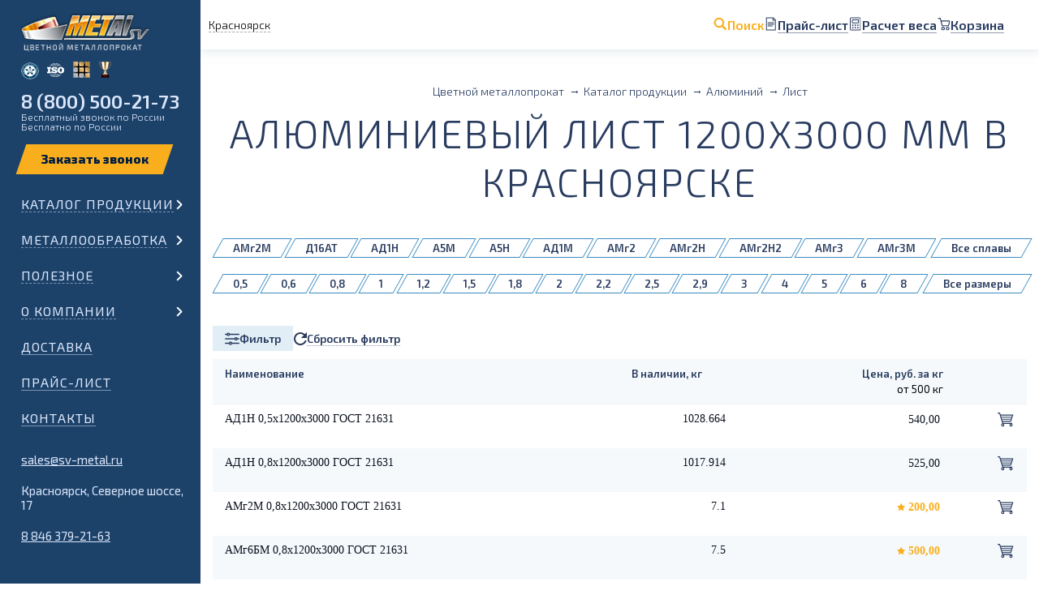

--- FILE ---
content_type: text/html; charset=UTF-8
request_url: https://krasnoyarsk.sv-metal.ru/catalog/alluminiy/alyuminievyy-list/alyuminievyy-list-1200x3000-mm/
body_size: 26490
content:

<!doctype html>
<html lang="en-US">
<head>
	<link rel="icon" type="image/svg+xml" href="/favicon.svg">
    <link rel="icon" type="image/png" href="/favicon.png">

	<title>Алюминиевый лист 1200x3000 мм в Красноярске — купить с доставкой по низкой цене от «МЕТАЛЛ СВ»</title>
    <meta charset="UTF-8">
	<meta http-equiv="X-UA-Compatible" content="IE=edge">
	<meta name="viewport" content="initial-scale=1"/>
	<meta name="csrf-param" content="_csrf-frontend">
<meta name="csrf-token" content="Qf6ndgLpF9Drv0dpOkpkN_o7xCOF95rZtk2mQ5fZZTUkrug1WqtFppPFBgtcIyltz2H9fP2v6q30J80H4oBRcA==">
	<meta name='description' content='Купить алюминиевый лист 1200x3000 мм оптом и в розницу ✔ Заказ и наличие листа алюминиевого 1200x3000 мм любого размера по низким ценам! 🚛 Доставка в Красноярск и по всей России от «МЕТАЛЛ СВ». ✔Заказывайте на сайте или звоните 📞 8 800 500-21-73'>	<meta name='keywords' content='алюминиевый лист 1200x3000 мм, купить, красноярск, цена, металл св'>	
	<link href="https://krasnoyarsk.sv-metal.ru/catalog/alluminiy/alyuminievyy-list/alyuminievyy-list-1200x3000-mm/" rel="canonical">	
		
    	
	<meta property="og:title" content="Алюминиевый лист 1200x3000 мм в Красноярске — купить с доставкой по низкой цене от «МЕТАЛЛ СВ»">
	<meta property='og:description' content='Купить алюминиевый лист 1200x3000 мм оптом и в розницу ✔ Заказ и наличие листа алюминиевого 1200x3000 мм любого размера по низким ценам! 🚛 Доставка в Красноярск и по всей России от «МЕТАЛЛ СВ». ✔Заказывайте на сайте или звоните 📞 8 800 500-21-73'>	<meta property="og:type" content="website">
	<meta property="og:url" content="https://krasnoyarsk.sv-metal.ru/catalog/alluminiy/alyuminievyy-list/alyuminievyy-list-1200x3000-mm/">
	<meta property="og:image" content="https://krasnoyarsk.sv-metal.ru/uploads/gallery/763-alyuminievyy-list-1200x3000-mm.jpg"><meta property="og:image:width" content="1920"><meta property="og:image:height" content="520"><meta property="og:image:type" content="image/jpeg">		
	<link rel="stylesheet" href="/assets/css/carAnimate.css?v=1">
	<link href="https://fonts.googleapis.com/css?family=Exo+2:300,400,600,800&amp;subset=cyrillic&amp;display=swap" rel="stylesheet">
	<link rel="stylesheet" href="/assets/css/scrollbar.css" />
		
	<link rel="stylesheet" href="/assets/css/inner.css?v=271286">
	<link rel="stylesheet" media="all and (min-width: 1440px) and (max-width: 1800px) " href="/assets/css/inner1590.css?v=271286">
	<link rel="stylesheet" media="all and (min-width: 768px) and (max-width: 1439px) " href="/assets/css/innerPad.css?v=271286">
	<link rel="stylesheet" media="all and (max-width: 767px) " href="/assets/css/innerMobile.css?v=271286">
	
	<link rel="stylesheet" href="/assets/css/custom.css?v=271286">
	
	<script type="application/ld+json">
{
  "@context": "http://schema.org",
  "@type": "Product",
  "image": "https://krasnoyarsk.sv-metal.ru/uploads/gallery/763-alyuminievyy-list-1200x3000-mm.jpg",
  "name": "Алюминиевый лист 1200x3000 мм в Красноярске",
  "description": "Купить алюминиевый лист 1200x3000 мм оптом и в розницу ✔ Заказ и наличие листа алюминиевого 1200x3000 мм любого размера по низким ценам! 🚛 Доставка в Красноярск и по всей России от «МЕТАЛЛ СВ». ✔Заказывайте на сайте или звоните 📞 8 800 500-21-73",
  "offers": {
    "@type": "AggregateOffer",
    "lowPrice": "200",
    "highPrice": "1600",
    "priceCurrency": "RUB",
    "offerCount": "184",
    "offers": [
      {
        "@type": "Offer",
        "name": "АД1Н 0,5х1200х3000  ГОСТ 21631",
		"price": "800",
		"priceCurrency": "RUB",
		"availability": "In stock"      }
	        ,{
        "@type": "Offer",
        "name": "АД1Н 0,8х1200х3000 ГОСТ 21631",
		"price": "700",
		"priceCurrency": "RUB",
		"availability": "In stock"      }
	        ,{
        "@type": "Offer",
        "name": "АМг2М 0,8х1200х3000 ГОСТ 21631",
		"price": "200",
		"priceCurrency": "RUB",
		"availability": "In stock"      }
	        ,{
        "@type": "Offer",
        "name": "АМг6БМ 0,8х1200х3000 ГОСТ 21631",
		"price": "500",
		"priceCurrency": "RUB",
		"availability": "In stock"      }
	        ,{
        "@type": "Offer",
        "name": "АМг6БМ 1,0х1200х3000 ГОСТ 21631",
		"price": "800",
		"priceCurrency": "RUB",
		"availability": "In stock"      }
	        ,{
        "@type": "Offer",
        "name": "АМг2М 1,2х1200х3000 ГОСТ 21631",
		"price": "700",
		"priceCurrency": "RUB",
		"availability": "In stock"      }
	        ,{
        "@type": "Offer",
        "name": "АД1М 1,5х1200х3000 ГОСТ 21631",
		"price": "330",
		"priceCurrency": "RUB",
		"availability": "In stock"      }
	        ,{
        "@type": "Offer",
        "name": "АМг2М 1,5х1200х3000  ГОСТ 21631",
		"price": "600",
		"priceCurrency": "RUB",
		"availability": "In stock"      }
	        ,{
        "@type": "Offer",
        "name": "АД1Н 2,0х1200х3000 ГОСТ 21631",
		"price": "800",
		"priceCurrency": "RUB",
		"availability": "In stock"      }
	        ,{
        "@type": "Offer",
        "name": "АМг2М 2,0х1200х3000  ГОСТ 21631",
		"price": "600",
		"priceCurrency": "RUB",
		"availability": "In stock"      }
	        ,{
        "@type": "Offer",
        "name": "АМг6М 2,0х1200х3000 ГОСТ 21631",
		"price": "900",
		"priceCurrency": "RUB",
		"availability": "In stock"      }
	        ,{
        "@type": "Offer",
        "name": "Д16АТ 2,0х1200х3000 ГОСТ 21631",
		"price": "1600",
		"priceCurrency": "RUB",
		"availability": "In stock"      }
	        ,{
        "@type": "Offer",
        "name": "АМг2М 3,0х1200х3000 ГОСТ 21631",
		"price": "700",
		"priceCurrency": "RUB",
		"availability": "In stock"      }
	        ,{
        "@type": "Offer",
        "name": "АМг3М 3,0х1200х3000 ГОСТ 21631",
		"price": "700",
		"priceCurrency": "RUB",
		"availability": "In stock"      }
	        ,{
        "@type": "Offer",
        "name": "АМг6М 3,0х1200х3000 ГОСТ 21631 РТ-Т",
		"price": "1100",
		"priceCurrency": "RUB",
		"availability": "In stock"      }
	        ,{
        "@type": "Offer",
        "name": "Д16АТ 3,0х1200х3000 ГОСТ 21631",
		"price": "1600",
		"priceCurrency": "RUB",
		"availability": "In stock"      }
	        ,{
        "@type": "Offer",
        "name": "АМг2М 4,0х1200х3000  ГОСТ 21631",
		"price": "600",
		"priceCurrency": "RUB",
		"availability": "In stock"      }
	        ,{
        "@type": "Offer",
        "name": "Д16АТ 4,0х1200х3000 ГОСТ 21631",
		"price": "1300",
		"priceCurrency": "RUB",
		"availability": "In stock"      }
	        ,{
        "@type": "Offer",
        "name": "АМг6М 5,0х1200х3000 ГОСТ 21631 РТ-Т",
		"price": "1100",
		"priceCurrency": "RUB",
		"availability": "In stock"      }
	        ,{
        "@type": "Offer",
        "name": "АМг3М 8,0х1200х3000 ГОСТ 21631",
		"price": "800",
		"priceCurrency": "RUB",
		"availability": "In stock"      }
	    
    ]
  }
}
</script></head>
<body>
<img width="99999" height="99999" style="pointer-events:none;position:absolute;top:0;left:0;width:100%;height:95vh;" alt="" src="[data-uri]"/>
    <div class="main_wrap _catalog">
		<header class="_firstPage _white ">
    		<div class="first_page_menu_wrap">
				<!-- <div class="first_page_menu_head"></div> -->
				
				<div class="first_page_city">
					<p data-action-goPopup="changeCity" class="first_page_links_item_text">Красноярск</p>
				</div>				

				<div class="first_page_links search-helper">
	<div class="first_page_links_item">
        <img src="/uploads/icons/search.svg" alt="" />
        <p class="first_page_links_item_text _search">Поиск</p>
    </div>
	<a href="/price-list/" class="first_page_links_item">
        <img src="/uploads/icons/price.svg" alt="" />
        <span class="first_page_links_item_text">Прайс-лист</span>
    </a>
	<a href="/calc/" class="first_page_links_item">
        <img src="/uploads/icons/calc.svg" alt="" />
        <span class="first_page_links_item_text">Расчет веса</span>
    </a>
	<a 
        href="/cart/" 
        class="first_page_links_item helper_item _basket "
        data-cart="" 
        data-cart-region="124" 
        data-shipping-charge="62"
    >
                    <img src="/uploads/icons/cart.svg" alt="" />
                <span class="first_page_links_item_text">Корзина </span>
    </a>

    <div class="search">
        <form class="search_bar" action="/search/">
            <input type="text" name="phrase" id="search" value="">
            <label for="search">
                <img src="/uploads/icons/search-black.svg" alt="" />
                Что ищете?
            </label>
            
            <input class="search_button" type="submit" value="Найти">
        </form>
        <div class="exit"></div>
    </div>
</div>
			</div>

			<div class="menu_second">
				<div class="menu_second_head">
						<div class="menu_second_head_title">
							<a href='/' class="first_page_logo"></a>
							<div class="second_page_gamb _gamb">
								<div>
									<div></div>
									<div></div>
									<div></div>
								</div>
								<p>Меню</p>
							</div>
						</div>
						<div class="menu_medals">
							<div class="menu_medals_medal-1"><span>Сертифицированы РМРС</span></div>
							<div class="menu_medals_medal-2"><span>Система качества ISO 9001</span></div>
							<div class="menu_medals_medal-3"><span>Сертифицированы  РТ-Т</span></div>
							<div class="menu_medals_medal-4"><span>Лидер Поволжья</span></div>
						</div>
						<div class="menu_phone">
							<p class="menu_phone_phone"><a href="tel:88005002173" class="mgo-number-13677">8 (800) 500-21-73</a></p>
							<p class="menu_phone_desc">Бесплатный звонок по России</p>
							<p class="menu_phone_desc mobile">Бесплатно по России</p>
						</div>
						<form class="menu_order desktop">
                            <div class="form_field-wrapper orderCall">
                                <button data-action-goPopup="orderCall" class="form_field-button" type="submit"></button>
                            </div>
						</form>
					</div>	
				<!-- <div class="menu_wrapper top">
					<div class="menu_list">
<form class="menu_order mobile">
	<p class="first_page_links_item_text title" data-action-goPopup="changeCity">
		Красноярск
	</p>

	<div class="form_field-wrapper orderCall">
		<button data-action-goPopup="orderCall" class="form_field-button" type="submit"></button>
	</div>
</form>
	<div class="menu_cat ">
				<div class="menu_cat_item _children">
										<a href="https://krasnoyarsk.sv-metal.ru/catalog/alluminiy/" class="no-touch _arrow _children ">Алюминий</a>
				
				<p class="touch _arrow _children ">Алюминий</p>
					</div>
		<div class="menu_cat_wrapper ">
							<a class="menu_mobile-link" href="https://krasnoyarsk.sv-metal.ru/catalog/alluminiy/">Алюминий</a>
			
												<div class="menu_item nested">
						<a href="https://krasnoyarsk.sv-metal.ru/catalog/alluminiy/alyuminievaya-folga/" >Фольга</a>
					</div>
																<div class="menu_item nested">
						<a href="https://krasnoyarsk.sv-metal.ru/catalog/alluminiy/alyuminievaya-lenta/" >Лента</a>
					</div>
																<div class="menu_item nested">
						<a href="https://krasnoyarsk.sv-metal.ru/catalog/alluminiy/alyuminievyy-list/" >Лист</a>
					</div>
																<div class="menu_item nested">
						<a href="https://krasnoyarsk.sv-metal.ru/catalog/alluminiy/alyuminievyy-list-riflyenyy/" >Рифленый лист</a>
					</div>
																<div class="menu_item nested">
						<a href="https://krasnoyarsk.sv-metal.ru/catalog/alluminiy/plita-alyuminievaya/" >Плита</a>
					</div>
																<div class="menu_item nested">
						<a href="https://krasnoyarsk.sv-metal.ru/catalog/alluminiy/provoloka-alyuminievaya/" >Проволока</a>
					</div>
																<div class="menu_item nested">
						<a href="https://krasnoyarsk.sv-metal.ru/catalog/alluminiy/alyuminievyy-prutok/" >Пруток (круг)</a>
					</div>
																<div class="menu_item nested">
						<a href="https://krasnoyarsk.sv-metal.ru/catalog/alluminiy/kvadrat/" >Квадрат</a>
					</div>
																<div class="menu_item nested">
						<a href="https://krasnoyarsk.sv-metal.ru/catalog/alluminiy/shestigrannik/" > Шестигранник</a>
					</div>
																<div class="menu_item nested">
						<a href="https://krasnoyarsk.sv-metal.ru/catalog/alluminiy/alyuminievaya-truba/" >Труба круглая</a>
					</div>
																<div class="menu_item nested">
						<a href="https://krasnoyarsk.sv-metal.ru/catalog/alluminiy/truba-boks/" >Труба бокс</a>
					</div>
																<div class="menu_item nested">
						<a href="https://krasnoyarsk.sv-metal.ru/catalog/alluminiy/alyuminievaya-shina/" >Шина</a>
					</div>
																<div class="menu_item nested">
						<a href="https://krasnoyarsk.sv-metal.ru/catalog/alluminiy/alyuminievyy-ugolok/" >Уголок</a>
					</div>
																<div class="menu_item nested">
						<a href="https://krasnoyarsk.sv-metal.ru/catalog/alluminiy/shveller/" >Швеллер</a>
					</div>
																<div class="menu_item nested">
						<a href="https://krasnoyarsk.sv-metal.ru/catalog/alluminiy/tavr/" >Тавр</a>
					</div>
																<div class="menu_item nested">
						<a href="https://krasnoyarsk.sv-metal.ru/catalog/alluminiy/alyuminievyy-profil-zge/" >Профиль z, г, е</a>
					</div>
																<div class="menu_item nested">
						<a href="https://krasnoyarsk.sv-metal.ru/catalog/alluminiy/profil-po-chertezham/" >Профиль по чертежам</a>
					</div>
																<div class="menu_item nested">
						<a href="https://krasnoyarsk.sv-metal.ru/catalog/alluminiy/polosobulb/" >Полособульб</a>
					</div>
																<div class="menu_item nested">
						<a href="https://krasnoyarsk.sv-metal.ru/catalog/alluminiy/profil-radiatornyy-grebenka/" >Профиль радиаторный гребенка</a>
					</div>
																<div class="menu_item nested">
						<a href="https://krasnoyarsk.sv-metal.ru/catalog/alluminiy/porozhki/" >Порожки</a>
					</div>
																<div class="menu_item nested">
						<a href="https://krasnoyarsk.sv-metal.ru/catalog/alluminiy/dyuralyuminiy/" >Дюралюминий</a>
					</div>
									</div>
			</div>
	<div class="menu_cat ">
				<div class="menu_cat_item _children">
										<a href="https://krasnoyarsk.sv-metal.ru/catalog/med/" class="no-touch _arrow _children ">Медь</a>
				
				<p class="touch _arrow _children ">Медь</p>
					</div>
		<div class="menu_cat_wrapper ">
							<a class="menu_mobile-link" href="https://krasnoyarsk.sv-metal.ru/catalog/med/">Медь</a>
			
												<div class="menu_item nested">
						<a href="https://krasnoyarsk.sv-metal.ru/catalog/med/lenta/" >Лента</a>
					</div>
																<div class="menu_item nested">
						<a href="https://krasnoyarsk.sv-metal.ru/catalog/med/list/" >Лист</a>
					</div>
																<div class="menu_item nested">
						<a href="https://krasnoyarsk.sv-metal.ru/catalog/med/plita-mednaya/" >Плита</a>
					</div>
																<div class="menu_item nested">
						<a href="https://krasnoyarsk.sv-metal.ru/catalog/med/provoloka/" >Проволока</a>
					</div>
																<div class="menu_item nested">
						<a href="https://krasnoyarsk.sv-metal.ru/catalog/med/prutok/" >Пруток (круг)</a>
					</div>
																<div class="menu_item nested">
						<a href="https://krasnoyarsk.sv-metal.ru/catalog/med/shina-elektrotekhnicheskaya/" >Шина</a>
					</div>
																<div class="menu_item nested">
						<a href="https://krasnoyarsk.sv-metal.ru/catalog/med/truba/" >Труба</a>
					</div>
																<div class="menu_item nested">
						<a href="https://krasnoyarsk.sv-metal.ru/catalog/med/mednye-anody/" >Аноды</a>
					</div>
									</div>
			</div>
	<div class="menu_cat ">
				<div class="menu_cat_item _children">
										<a href="https://krasnoyarsk.sv-metal.ru/catalog/latun/" class="no-touch _arrow _children ">Латунь</a>
				
				<p class="touch _arrow _children ">Латунь</p>
					</div>
		<div class="menu_cat_wrapper ">
							<a class="menu_mobile-link" href="https://krasnoyarsk.sv-metal.ru/catalog/latun/">Латунь</a>
			
												<div class="menu_item nested">
						<a href="https://krasnoyarsk.sv-metal.ru/catalog/latun/lenta/" >Лента</a>
					</div>
																<div class="menu_item nested">
						<a href="https://krasnoyarsk.sv-metal.ru/catalog/latun/list/" >Лист</a>
					</div>
																<div class="menu_item nested">
						<a href="https://krasnoyarsk.sv-metal.ru/catalog/latun/provoloka/" >Проволока</a>
					</div>
																<div class="menu_item nested">
						<a href="https://krasnoyarsk.sv-metal.ru/catalog/latun/prutok/" >Пруток (круг)</a>
					</div>
																<div class="menu_item nested">
						<a href="https://krasnoyarsk.sv-metal.ru/catalog/latun/kvadrat/" >Квадрат</a>
					</div>
																<div class="menu_item nested">
						<a href="https://krasnoyarsk.sv-metal.ru/catalog/latun/shestigrannik/" >Шестигранник</a>
					</div>
																<div class="menu_item nested">
						<a href="https://krasnoyarsk.sv-metal.ru/catalog/latun/setka/" >Сетка</a>
					</div>
																<div class="menu_item nested">
						<a href="https://krasnoyarsk.sv-metal.ru/catalog/latun/truba/" >Труба</a>
					</div>
																<div class="menu_item nested">
						<a href="https://krasnoyarsk.sv-metal.ru/catalog/latun/plita/" >Плита</a>
					</div>
									</div>
			</div>
	<div class="menu_cat ">
				<div class="menu_cat_item _children">
										<a href="https://krasnoyarsk.sv-metal.ru/catalog/bronza/" class="no-touch _arrow _children ">Бронза</a>
				
				<p class="touch _arrow _children ">Бронза</p>
					</div>
		<div class="menu_cat_wrapper ">
							<a class="menu_mobile-link" href="https://krasnoyarsk.sv-metal.ru/catalog/bronza/">Бронза</a>
			
												<div class="menu_item nested">
						<a href="https://krasnoyarsk.sv-metal.ru/catalog/bronza/lenta/" >Лента</a>
					</div>
																<div class="menu_item nested">
						<a href="https://krasnoyarsk.sv-metal.ru/catalog/bronza/list-polosa/" >Лист и полоса</a>
					</div>
																<div class="menu_item nested">
						<a href="https://krasnoyarsk.sv-metal.ru/catalog/bronza/provoloka/" >Проволока</a>
					</div>
																<div class="menu_item nested">
						<a href="https://krasnoyarsk.sv-metal.ru/catalog/bronza/prutok-bronzovyy/" >Пруток (круг)</a>
					</div>
																<div class="menu_item nested">
						<a href="https://krasnoyarsk.sv-metal.ru/catalog/bronza/shestigrannik/" >Шестигранник</a>
					</div>
																<div class="menu_item nested">
						<a href="https://krasnoyarsk.sv-metal.ru/catalog/bronza/bronzovaya-vtulka/" >Втулка</a>
					</div>
																<div class="menu_item nested">
						<a href="https://krasnoyarsk.sv-metal.ru/catalog/bronza/bronzovaya-truba/" >Труба</a>
					</div>
																<div class="menu_item nested">
						<a href="https://krasnoyarsk.sv-metal.ru/catalog/bronza/setka-bronzovaya/" >Сетка</a>
					</div>
									</div>
			</div>
	<div class="menu_cat ">
				<div class="menu_cat_item _children">
										<a href="https://krasnoyarsk.sv-metal.ru/catalog/bimetall/" class="no-touch _arrow _children ">Биметалл</a>
				
				<p class="touch _arrow _children ">Биметалл</p>
					</div>
		<div class="menu_cat_wrapper ">
							<a class="menu_mobile-link" href="https://krasnoyarsk.sv-metal.ru/catalog/bimetall/">Биметалл</a>
			
												<div class="menu_item nested">
						<a href="https://krasnoyarsk.sv-metal.ru/catalog/bimetall/list-bimetallicheskiy/" >Лист</a>
					</div>
									</div>
			</div>
	<div class="menu_cat ">
				<div class="menu_cat_item _children">
										<a href="https://krasnoyarsk.sv-metal.ru/catalog/drugie-metally/" class="no-touch _arrow _children ">Другие металлы</a>
				
				<p class="touch _arrow _children ">Другие металлы</p>
					</div>
		<div class="menu_cat_wrapper ">
							<a class="menu_mobile-link" href="https://krasnoyarsk.sv-metal.ru/catalog/drugie-metally/">Другие металлы</a>
			
												<div class="menu_item nested">
						<a href="https://krasnoyarsk.sv-metal.ru/catalog/drugie-metally/nerzhaveyuschaya-stal/" >Нержавейка</a>
					</div>
																<div class="menu_item nested">
						<a href="https://krasnoyarsk.sv-metal.ru/catalog/drugie-metally/nikel/" >Никель</a>
					</div>
																<div class="menu_item nested">
						<a href="https://krasnoyarsk.sv-metal.ru/catalog/drugie-metally/olovo/" >Олово</a>
					</div>
																<div class="menu_item nested">
						<a href="https://krasnoyarsk.sv-metal.ru/catalog/drugie-metally/svinec/" >Свинец</a>
					</div>
																<div class="menu_item nested">
						<a href="https://krasnoyarsk.sv-metal.ru/catalog/drugie-metally/stal/" >Сталь</a>
					</div>
																<div class="menu_item nested">
						<a href="https://krasnoyarsk.sv-metal.ru/catalog/drugie-metally/titan/" > Титан</a>
					</div>
																<div class="menu_item nested">
						<a href="https://krasnoyarsk.sv-metal.ru/catalog/drugie-metally/cink/" >Цинк</a>
					</div>
																<div class="menu_item nested">
						<a href="https://krasnoyarsk.sv-metal.ru/catalog/drugie-metally/nihrom/" >Нихром</a>
					</div>
																<div class="menu_item nested">
						<a href="https://krasnoyarsk.sv-metal.ru/catalog/drugie-metally/kadmiy/" >Кадмий</a>
					</div>
																<div class="menu_item nested">
						<a href="https://krasnoyarsk.sv-metal.ru/catalog/drugie-metally/setki/" >Сетки</a>
					</div>
																<div class="menu_item nested">
						<a href="https://krasnoyarsk.sv-metal.ru/catalog/drugie-metally/volfram/" >Вольфрам</a>
					</div>
																<div class="menu_item nested">
						<a href="https://krasnoyarsk.sv-metal.ru/catalog/drugie-metally/medno-nikelevyy-splav/" >Медно-никелевый сплав</a>
					</div>
																<div class="menu_item nested">
						<a href="https://krasnoyarsk.sv-metal.ru/catalog/drugie-metally/misheni/" >Мишени</a>
					</div>
																<div class="menu_item nested">
						<a href="https://krasnoyarsk.sv-metal.ru/catalog/drugie-metally/neyzilber/" >Нейзильбер</a>
					</div>
									</div>
			</div>
	<div class="menu_cat ">
				<div class="menu_cat_item _children">
										<a href="https://krasnoyarsk.sv-metal.ru/catalog/marketpleys/" class="no-touch _arrow _children ">Маркетплейс</a>
				
				<p class="touch _arrow _children ">Маркетплейс</p>
					</div>
		<div class="menu_cat_wrapper ">
							<a class="menu_mobile-link" href="https://krasnoyarsk.sv-metal.ru/catalog/marketpleys/">Маркетплейс</a>
			
												<div class="menu_item nested">
						<a href="https://krasnoyarsk.sv-metal.ru/catalog/marketpleys/ugolok-ad31-6060-marketpleys/" >Уголок АД31 (6060) Маркетплейс</a>
					</div>
									</div>
			</div>
	<div class="menu_cat ">
				<div class="menu_cat_item _children">
										<a href="https://krasnoyarsk.sv-metal.ru/catalog/tovar-vyshedshiy-iz-assortimenta/" class="no-touch _arrow _children ">Товар, вышедший из ассортимента</a>
				
				<p class="touch _arrow _children ">Товар, вышедший из ассортимента</p>
					</div>
		<div class="menu_cat_wrapper ">
							<a class="menu_mobile-link" href="https://krasnoyarsk.sv-metal.ru/catalog/tovar-vyshedshiy-iz-assortimenta/">Товар, вышедший из ассортимента</a>
			
												<div class="menu_item nested">
						<a href="https://krasnoyarsk.sv-metal.ru/catalog/tovar-vyshedshiy-iz-assortimenta/metalloprokat-soputstvuyuschiy/" >Металлопрокат сопутствующий</a>
					</div>
									</div>
			</div>

	<noindex>
	<div class="mobile_menuFooter">
		<p>
			<a href="mailto:sales@sv-metal.ru" class="mobile_menuFooter_item">
				sales@sv-metal.ru
			</a>
		</p>
					<p class="storage">
									Красноярск,
					Северное шоссе, 17
							</p>
				
		<p>
			<a href="tel:88463792163" class="mobile_menuFooter_item mgo-number-13677">8 846 379-21-63</a> <br>
		</p>
	</div>
		</noindex>
</div>					<div class="garland-"></div>
				</div> -->
								<div class="menu_wrapper" >
					<div class="menu_list">
<form class="menu_order mobile">
	<p class="first_page_links_item_text title" data-action-goPopup="changeCity">
		Красноярск
	</p>

	<div class="form_field-wrapper orderCall">
		<button data-action-goPopup="orderCall" class="form_field-button" type="submit"></button>
	</div>
</form>
	<div class="menu_cat ">
				<div class="menu_cat_item _children">
										<a href="https://krasnoyarsk.sv-metal.ru/catalog/" class="no-touch _arrow _children ">Каталог продукции</a>
				
				<p class="touch _arrow _children ">Каталог продукции</p>
					</div>
		<div class="menu_cat_wrapper ">
							<a class="menu_mobile-link" href="https://krasnoyarsk.sv-metal.ru/catalog/">Каталог продукции</a>
			
												<div class="menu_cat nested">
																			
						<div class="menu_cat_item">
							<img class="menu_cat_icon" src="/assets/img/menu/icon_3.png">							
							<a href="https://krasnoyarsk.sv-metal.ru/catalog/alluminiy/" class="no-touch _arrow _children ">Алюминий</a>

							<p class="touch _arrow _children ">Алюминий</p=>
						</div>
						<div class="menu_cat_wrapper nested">										
							<a class="menu_mobile-link" href="https://krasnoyarsk.sv-metal.ru/catalog/alluminiy/">Алюминий</a>

							<div class="menu_cat_flex">
																	<div class="menu_item">
										<a href="https://krasnoyarsk.sv-metal.ru/catalog/alluminiy/alyuminievaya-folga/">Фольга</a>
									</div>
																	<div class="menu_item">
										<a href="https://krasnoyarsk.sv-metal.ru/catalog/alluminiy/alyuminievaya-lenta/">Лента</a>
									</div>
																	<div class="menu_item">
										<a href="https://krasnoyarsk.sv-metal.ru/catalog/alluminiy/alyuminievyy-list/">Лист</a>
									</div>
																	<div class="menu_item">
										<a href="https://krasnoyarsk.sv-metal.ru/catalog/alluminiy/alyuminievyy-list-riflyenyy/">Рифленый лист</a>
									</div>
																	<div class="menu_item">
										<a href="https://krasnoyarsk.sv-metal.ru/catalog/alluminiy/plita-alyuminievaya/">Плита</a>
									</div>
																	<div class="menu_item">
										<a href="https://krasnoyarsk.sv-metal.ru/catalog/alluminiy/provoloka-alyuminievaya/">Проволока</a>
									</div>
																	<div class="menu_item">
										<a href="https://krasnoyarsk.sv-metal.ru/catalog/alluminiy/alyuminievyy-prutok/">Пруток (круг)</a>
									</div>
																	<div class="menu_item">
										<a href="https://krasnoyarsk.sv-metal.ru/catalog/alluminiy/kvadrat/">Квадрат</a>
									</div>
																	<div class="menu_item">
										<a href="https://krasnoyarsk.sv-metal.ru/catalog/alluminiy/shestigrannik/"> Шестигранник</a>
									</div>
																	<div class="menu_item">
										<a href="https://krasnoyarsk.sv-metal.ru/catalog/alluminiy/alyuminievaya-truba/">Труба круглая</a>
									</div>
																	<div class="menu_item">
										<a href="https://krasnoyarsk.sv-metal.ru/catalog/alluminiy/truba-boks/">Труба бокс</a>
									</div>
																	<div class="menu_item">
										<a href="https://krasnoyarsk.sv-metal.ru/catalog/alluminiy/alyuminievaya-shina/">Шина</a>
									</div>
																	<div class="menu_item">
										<a href="https://krasnoyarsk.sv-metal.ru/catalog/alluminiy/alyuminievyy-ugolok/">Уголок</a>
									</div>
																	<div class="menu_item">
										<a href="https://krasnoyarsk.sv-metal.ru/catalog/alluminiy/shveller/">Швеллер</a>
									</div>
																	<div class="menu_item">
										<a href="https://krasnoyarsk.sv-metal.ru/catalog/alluminiy/tavr/">Тавр</a>
									</div>
																	<div class="menu_item">
										<a href="https://krasnoyarsk.sv-metal.ru/catalog/alluminiy/alyuminievyy-profil-zge/">Профиль z, г, е</a>
									</div>
																	<div class="menu_item">
										<a href="https://krasnoyarsk.sv-metal.ru/catalog/alluminiy/profil-po-chertezham/">Профиль по чертежам</a>
									</div>
																	<div class="menu_item">
										<a href="https://krasnoyarsk.sv-metal.ru/catalog/alluminiy/polosobulb/">Полособульб</a>
									</div>
																	<div class="menu_item">
										<a href="https://krasnoyarsk.sv-metal.ru/catalog/alluminiy/profil-radiatornyy-grebenka/">Профиль радиаторный гребенка</a>
									</div>
																	<div class="menu_item">
										<a href="https://krasnoyarsk.sv-metal.ru/catalog/alluminiy/porozhki/">Порожки</a>
									</div>
																	<div class="menu_item">
										<a href="https://krasnoyarsk.sv-metal.ru/catalog/alluminiy/dyuralyuminiy/">Дюралюминий</a>
									</div>
															</div>
						</div>
					</div>
																<div class="menu_cat nested">
																			
						<div class="menu_cat_item">
							<img class="menu_cat_icon" src="/assets/img/menu/icon_4.png">							
							<a href="https://krasnoyarsk.sv-metal.ru/catalog/med/" class="no-touch _arrow _children ">Медь</a>

							<p class="touch _arrow _children ">Медь</p=>
						</div>
						<div class="menu_cat_wrapper nested">										
							<a class="menu_mobile-link" href="https://krasnoyarsk.sv-metal.ru/catalog/med/">Медь</a>

							<div class="menu_cat_flex">
																	<div class="menu_item">
										<a href="https://krasnoyarsk.sv-metal.ru/catalog/med/lenta/">Лента</a>
									</div>
																	<div class="menu_item">
										<a href="https://krasnoyarsk.sv-metal.ru/catalog/med/list/">Лист</a>
									</div>
																	<div class="menu_item">
										<a href="https://krasnoyarsk.sv-metal.ru/catalog/med/plita-mednaya/">Плита</a>
									</div>
																	<div class="menu_item">
										<a href="https://krasnoyarsk.sv-metal.ru/catalog/med/provoloka/">Проволока</a>
									</div>
																	<div class="menu_item">
										<a href="https://krasnoyarsk.sv-metal.ru/catalog/med/prutok/">Пруток (круг)</a>
									</div>
																	<div class="menu_item">
										<a href="https://krasnoyarsk.sv-metal.ru/catalog/med/shina-elektrotekhnicheskaya/">Шина</a>
									</div>
																	<div class="menu_item">
										<a href="https://krasnoyarsk.sv-metal.ru/catalog/med/truba/">Труба</a>
									</div>
																	<div class="menu_item">
										<a href="https://krasnoyarsk.sv-metal.ru/catalog/med/mednye-anody/">Аноды</a>
									</div>
															</div>
						</div>
					</div>
																<div class="menu_cat nested">
																			
						<div class="menu_cat_item">
							<img class="menu_cat_icon" src="/assets/img/menu/icon_5.png">							
							<a href="https://krasnoyarsk.sv-metal.ru/catalog/latun/" class="no-touch _arrow _children ">Латунь</a>

							<p class="touch _arrow _children ">Латунь</p=>
						</div>
						<div class="menu_cat_wrapper nested">										
							<a class="menu_mobile-link" href="https://krasnoyarsk.sv-metal.ru/catalog/latun/">Латунь</a>

							<div class="menu_cat_flex">
																	<div class="menu_item">
										<a href="https://krasnoyarsk.sv-metal.ru/catalog/latun/lenta/">Лента</a>
									</div>
																	<div class="menu_item">
										<a href="https://krasnoyarsk.sv-metal.ru/catalog/latun/list/">Лист</a>
									</div>
																	<div class="menu_item">
										<a href="https://krasnoyarsk.sv-metal.ru/catalog/latun/provoloka/">Проволока</a>
									</div>
																	<div class="menu_item">
										<a href="https://krasnoyarsk.sv-metal.ru/catalog/latun/prutok/">Пруток (круг)</a>
									</div>
																	<div class="menu_item">
										<a href="https://krasnoyarsk.sv-metal.ru/catalog/latun/kvadrat/">Квадрат</a>
									</div>
																	<div class="menu_item">
										<a href="https://krasnoyarsk.sv-metal.ru/catalog/latun/shestigrannik/">Шестигранник</a>
									</div>
																	<div class="menu_item">
										<a href="https://krasnoyarsk.sv-metal.ru/catalog/latun/setka/">Сетка</a>
									</div>
																	<div class="menu_item">
										<a href="https://krasnoyarsk.sv-metal.ru/catalog/latun/truba/">Труба</a>
									</div>
																	<div class="menu_item">
										<a href="https://krasnoyarsk.sv-metal.ru/catalog/latun/plita/">Плита</a>
									</div>
															</div>
						</div>
					</div>
																<div class="menu_cat nested">
																			
						<div class="menu_cat_item">
							<img class="menu_cat_icon" src="/assets/img/menu/icon_6.png">							
							<a href="https://krasnoyarsk.sv-metal.ru/catalog/bronza/" class="no-touch _arrow _children ">Бронза</a>

							<p class="touch _arrow _children ">Бронза</p=>
						</div>
						<div class="menu_cat_wrapper nested">										
							<a class="menu_mobile-link" href="https://krasnoyarsk.sv-metal.ru/catalog/bronza/">Бронза</a>

							<div class="menu_cat_flex">
																	<div class="menu_item">
										<a href="https://krasnoyarsk.sv-metal.ru/catalog/bronza/lenta/">Лента</a>
									</div>
																	<div class="menu_item">
										<a href="https://krasnoyarsk.sv-metal.ru/catalog/bronza/list-polosa/">Лист и полоса</a>
									</div>
																	<div class="menu_item">
										<a href="https://krasnoyarsk.sv-metal.ru/catalog/bronza/provoloka/">Проволока</a>
									</div>
																	<div class="menu_item">
										<a href="https://krasnoyarsk.sv-metal.ru/catalog/bronza/prutok-bronzovyy/">Пруток (круг)</a>
									</div>
																	<div class="menu_item">
										<a href="https://krasnoyarsk.sv-metal.ru/catalog/bronza/shestigrannik/">Шестигранник</a>
									</div>
																	<div class="menu_item">
										<a href="https://krasnoyarsk.sv-metal.ru/catalog/bronza/bronzovaya-vtulka/">Втулка</a>
									</div>
																	<div class="menu_item">
										<a href="https://krasnoyarsk.sv-metal.ru/catalog/bronza/bronzovaya-truba/">Труба</a>
									</div>
																	<div class="menu_item">
										<a href="https://krasnoyarsk.sv-metal.ru/catalog/bronza/setka-bronzovaya/">Сетка</a>
									</div>
															</div>
						</div>
					</div>
																<div class="menu_cat nested">
																			
						<div class="menu_cat_item">
							<img class="menu_cat_icon" src="/assets/img/menu/icon_7.png">							
							<a href="https://krasnoyarsk.sv-metal.ru/catalog/bimetall/" class="no-touch _arrow _children ">Биметалл</a>

							<p class="touch _arrow _children ">Биметалл</p=>
						</div>
						<div class="menu_cat_wrapper nested">										
							<a class="menu_mobile-link" href="https://krasnoyarsk.sv-metal.ru/catalog/bimetall/">Биметалл</a>

							<div class="menu_cat_flex">
																	<div class="menu_item">
										<a href="https://krasnoyarsk.sv-metal.ru/catalog/bimetall/list-bimetallicheskiy/">Лист</a>
									</div>
															</div>
						</div>
					</div>
																<div class="menu_cat nested">
																			
						<div class="menu_cat_item">
							<img class="menu_cat_icon" src="/assets/img/menu/icon_7.png">							
							<a href="https://krasnoyarsk.sv-metal.ru/catalog/drugie-metally/" class="no-touch _arrow _children ">Другие металлы</a>

							<p class="touch _arrow _children ">Другие металлы</p=>
						</div>
						<div class="menu_cat_wrapper nested">										
							<a class="menu_mobile-link" href="https://krasnoyarsk.sv-metal.ru/catalog/drugie-metally/">Другие металлы</a>

							<div class="menu_cat_flex">
																	<div class="menu_item">
										<a href="https://krasnoyarsk.sv-metal.ru/catalog/drugie-metally/nerzhaveyuschaya-stal/">Нержавейка</a>
									</div>
																	<div class="menu_item">
										<a href="https://krasnoyarsk.sv-metal.ru/catalog/drugie-metally/nikel/">Никель</a>
									</div>
																	<div class="menu_item">
										<a href="https://krasnoyarsk.sv-metal.ru/catalog/drugie-metally/olovo/">Олово</a>
									</div>
																	<div class="menu_item">
										<a href="https://krasnoyarsk.sv-metal.ru/catalog/drugie-metally/svinec/">Свинец</a>
									</div>
																	<div class="menu_item">
										<a href="https://krasnoyarsk.sv-metal.ru/catalog/drugie-metally/stal/">Сталь</a>
									</div>
																	<div class="menu_item">
										<a href="https://krasnoyarsk.sv-metal.ru/catalog/drugie-metally/titan/"> Титан</a>
									</div>
																	<div class="menu_item">
										<a href="https://krasnoyarsk.sv-metal.ru/catalog/drugie-metally/cink/">Цинк</a>
									</div>
																	<div class="menu_item">
										<a href="https://krasnoyarsk.sv-metal.ru/catalog/drugie-metally/nihrom/">Нихром</a>
									</div>
																	<div class="menu_item">
										<a href="https://krasnoyarsk.sv-metal.ru/catalog/drugie-metally/kadmiy/">Кадмий</a>
									</div>
																	<div class="menu_item">
										<a href="https://krasnoyarsk.sv-metal.ru/catalog/drugie-metally/setki/">Сетки</a>
									</div>
																	<div class="menu_item">
										<a href="https://krasnoyarsk.sv-metal.ru/catalog/drugie-metally/volfram/">Вольфрам</a>
									</div>
																	<div class="menu_item">
										<a href="https://krasnoyarsk.sv-metal.ru/catalog/drugie-metally/medno-nikelevyy-splav/">Медно-никелевый сплав</a>
									</div>
																	<div class="menu_item">
										<a href="https://krasnoyarsk.sv-metal.ru/catalog/drugie-metally/misheni/">Мишени</a>
									</div>
																	<div class="menu_item">
										<a href="https://krasnoyarsk.sv-metal.ru/catalog/drugie-metally/neyzilber/">Нейзильбер</a>
									</div>
															</div>
						</div>
					</div>
																<div class="menu_cat nested">
																			
						<div class="menu_cat_item">
														
							<a href="https://krasnoyarsk.sv-metal.ru/catalog/marketpleys/" class="no-touch _arrow _children ">Маркетплейс</a>

							<p class="touch _arrow _children ">Маркетплейс</p=>
						</div>
						<div class="menu_cat_wrapper nested">										
							<a class="menu_mobile-link" href="https://krasnoyarsk.sv-metal.ru/catalog/marketpleys/">Маркетплейс</a>

							<div class="menu_cat_flex">
																	<div class="menu_item">
										<a href="https://krasnoyarsk.sv-metal.ru/catalog/marketpleys/ugolok-ad31-6060-marketpleys/">Уголок АД31 (6060) Маркетплейс</a>
									</div>
															</div>
						</div>
					</div>
																<div class="menu_cat nested">
																			
						<div class="menu_cat_item">
														
							<a href="https://krasnoyarsk.sv-metal.ru/catalog/tovar-vyshedshiy-iz-assortimenta/" class="no-touch _arrow _children ">Товар, вышедший из ассортимента</a>

							<p class="touch _arrow _children ">Товар, вышедший из ассортимента</p=>
						</div>
						<div class="menu_cat_wrapper nested">										
							<a class="menu_mobile-link" href="https://krasnoyarsk.sv-metal.ru/catalog/tovar-vyshedshiy-iz-assortimenta/">Товар, вышедший из ассортимента</a>

							<div class="menu_cat_flex">
																	<div class="menu_item">
										<a href="https://krasnoyarsk.sv-metal.ru/catalog/tovar-vyshedshiy-iz-assortimenta/metalloprokat-soputstvuyuschiy/">Металлопрокат сопутствующий</a>
									</div>
															</div>
						</div>
					</div>
									</div>
			</div>
	<div class="menu_cat ">
				<div class="menu_cat_item _children">
										<a href="https://www.sv-metal.ru/services/" class="no-touch _arrow _children ">Металлообработка</a>
				
				<p class="touch _arrow _children ">Металлообработка</p>
					</div>
		<div class="menu_cat_wrapper ">
							<a class="menu_mobile-link" href="https://www.sv-metal.ru/services/">Металлообработка</a>
			
												<div class="menu_item nested">
						<a href="https://krasnoyarsk.sv-metal.ru/services/rezka-metalla/" >Резка металла</a>
					</div>
																<div class="menu_item nested">
						<a href="https://krasnoyarsk.sv-metal.ru/services/gibka-metalla/" >Гибка металла</a>
					</div>
																<div class="menu_item nested">
						<a href="https://krasnoyarsk.sv-metal.ru/services/upakovka/" >Упаковка металла на складе</a>
					</div>
																<div class="menu_item nested">
						<a href="https://krasnoyarsk.sv-metal.ru/services/svarka/" >Аргонная сварка</a>
					</div>
									</div>
			</div>
	<div class="menu_cat ">
				<div class="menu_cat_item _children">
										<p class="_arrow _children ">Полезное</p>
					</div>
		<div class="menu_cat_wrapper no-touch-link">
			
												<div class="menu_item nested">
						<a href="https://www.sv-metal.ru/poleznoe/informaciya-po-gosoboronzakazu/" >Информация по Гособоронзаказу</a>
					</div>
																<div class="menu_cat nested">
																			
						<div class="menu_cat_item">
														
							<a href="https://www.sv-metal.ru/poleznoe/gosty/" class="no-touch _arrow _children ">ГОСТы</a>

							<p class="touch _arrow _children ">ГОСТы</p=>
						</div>
						<div class="menu_cat_wrapper nested">										
							<a class="menu_mobile-link" href="https://www.sv-metal.ru/poleznoe/gosty/">ГОСТы</a>

							<div class="menu_cat_flex">
																	<div class="menu_item">
										<a href="https://krasnoyarsk.sv-metal.ru/poleznoe/gosty/alluminiy/">Алюминий</a>
									</div>
																	<div class="menu_item">
										<a href="https://krasnoyarsk.sv-metal.ru/poleznoe/gosty/med/">Медь</a>
									</div>
																	<div class="menu_item">
										<a href="https://krasnoyarsk.sv-metal.ru/poleznoe/gosty/latun/">Латунь</a>
									</div>
																	<div class="menu_item">
										<a href="https://krasnoyarsk.sv-metal.ru/poleznoe/gosty/bronza/">Бронза</a>
									</div>
															</div>
						</div>
					</div>
																<div class="menu_item nested">
						<a href="https://www.sv-metal.ru/poleznoe/faq/" >Часто задаваемые вопросы</a>
					</div>
									</div>
			</div>
	<div class="menu_cat ">
				<div class="menu_cat_item _children">
										<a href="https://www.sv-metal.ru/about/" class="no-touch _arrow _children ">О компании</a>
				
				<p class="touch _arrow _children ">О компании</p>
					</div>
		<div class="menu_cat_wrapper ">
							<a class="menu_mobile-link" href="https://www.sv-metal.ru/about/">О компании</a>
			
												<div class="menu_item nested">
						<a href="https://www.sv-metal.ru/about/news/" >Новости</a>
					</div>
																<div class="menu_item nested">
						<a href="https://www.sv-metal.ru/about/sertifikaty/" >Сертификаты</a>
					</div>
																<div class="menu_item nested">
						<a href="https://www.sv-metal.ru/about/workers/" >Лица ООО ПКФ «МЕТАЛЛ СВ»</a>
					</div>
																<div class="menu_item nested">
						<a href="https://www.sv-metal.ru/about/fotogalereya/" >Фотогалерея</a>
					</div>
																<div class="menu_item nested">
						<a href="https://www.sv-metal.ru/about/jobs/" >Вакансии</a>
					</div>
																<div class="menu_item nested">
						<a href="https://www.sv-metal.ru/about/rekveziti/" >Реквизиты</a>
					</div>
																<div class="menu_item nested">
						<a href="https://www.sv-metal.ru/about/sotrudnichestvo/" >Сотрудничество</a>
					</div>
									</div>
			</div>
	<div class="menu_cat ">
				<div class="menu_cat_item">
						<a href="https://krasnoyarsk.sv-metal.ru/calc_dostavka/" >Доставка</a>
		</div>
			</div>
	<div class="menu_cat ">
				<div class="menu_cat_item">
						<a href="https://www.sv-metal.ru/price-list/" >Прайс-лист</a>
		</div>
			</div>
	<div class="menu_cat ">
				<div class="menu_cat_item">
						<a href="https://krasnoyarsk.sv-metal.ru/contacts/" >Контакты</a>
		</div>
			</div>

	<noindex>
	<div class="mobile_menuFooter">
		<p>
			<a href="mailto:sales@sv-metal.ru" class="mobile_menuFooter_item">
				sales@sv-metal.ru
			</a>
		</p>
					<p class="storage">
									Красноярск,
					Северное шоссе, 17
							</p>
				
		<p>
			<a href="tel:88463792163" class="mobile_menuFooter_item mgo-number-13677">8 846 379-21-63</a> <br>
		</p>
	</div>
		</noindex>
</div>				</div>
			</div>
    	</header>
    	<div class="content_wrap">
					<div class="section main_page">				
				<div class="main_wrapper">
					<div class="top_text _cat">
		<ul class="breadcrumbs fixed-width" itemscope itemtype="http://schema.org/BreadcrumbList">
		<li class="breadcrumbs__item" itemprop="itemListElement" itemscope itemtype="http://schema.org/ListItem">
		<a href="/" itemprop="item">
			<span itemprop="name">Цветной металлопрокат</span>
		</a>
		<meta itemprop="position" content="1">
	</li>
		<li class="breadcrumbs__item" itemprop="itemListElement" itemscope itemtype="http://schema.org/ListItem">
		<a href="/catalog/" itemprop="item">
			<span itemprop="name">Каталог продукции</span>
		</a>
		<meta itemprop="position" content="2">
	</li>
		<li class="breadcrumbs__item" itemprop="itemListElement" itemscope itemtype="http://schema.org/ListItem">
		<a href="/catalog/alluminiy/" itemprop="item">
			<span itemprop="name">Алюминий</span>
		</a>
		<meta itemprop="position" content="3">
	</li>
		<li class="breadcrumbs__item" itemprop="itemListElement" itemscope itemtype="http://schema.org/ListItem">
		<a href="/catalog/alluminiy/alyuminievyy-list/" itemprop="item">
			<span itemprop="name">Лист</span>
		</a>
		<meta itemprop="position" content="4">
	</li>
	</ul>
	<h1>Алюминиевый лист 1200x3000 мм в Красноярске</h1>
</div>

<div class="debug" hidden>
6212
</div>

	
<div class="product_table">
	
					<div class="sliceList">
			<div class="slices">
															<a href="https://krasnoyarsk.sv-metal.ru/catalog/alluminiy/alyuminievyy-list/listy-amg2m/" class="sliceList_item fakeButton " data-slice-id="1040"><span>АМг2М</span></a>
																				<a href="https://krasnoyarsk.sv-metal.ru/catalog/alluminiy/alyuminievyy-list/alyuminievyy-list-d16at/" class="sliceList_item fakeButton " data-slice-id="5096"><span>Д16АТ</span></a>
																				<a href="https://krasnoyarsk.sv-metal.ru/catalog/alluminiy/alyuminievyy-list/listy-ad1n/" class="sliceList_item fakeButton " data-slice-id="1039"><span>АД1Н</span></a>
																				<a href="https://krasnoyarsk.sv-metal.ru/catalog/alluminiy/alyuminievyy-list/alyuminievyy-list-a5m/" class="sliceList_item fakeButton " data-slice-id="2900"><span>А5М</span></a>
																				<a href="https://krasnoyarsk.sv-metal.ru/catalog/alluminiy/alyuminievyy-list/alyuminievyy-list-a5n/" class="sliceList_item fakeButton " data-slice-id="7905"><span>А5Н</span></a>
																				<a href="https://krasnoyarsk.sv-metal.ru/catalog/alluminiy/alyuminievyy-list/alyuminievyy-list-ad1m/" class="sliceList_item fakeButton " data-slice-id="2898"><span>АД1М</span></a>
																				<a href="https://krasnoyarsk.sv-metal.ru/catalog/alluminiy/alyuminievyy-list/alyuminievyy-list-amg2/" class="sliceList_item fakeButton " data-slice-id="1041"><span>АМг2</span></a>
																				<a href="https://krasnoyarsk.sv-metal.ru/catalog/alluminiy/alyuminievyy-list/alyuminievyy-list-amg2n/" class="sliceList_item fakeButton " data-slice-id="7907"><span>АМг2Н</span></a>
																				<a href="https://krasnoyarsk.sv-metal.ru/catalog/alluminiy/alyuminievyy-list/alyuminievyy-list-amg2n2/" class="sliceList_item fakeButton " data-slice-id="5015"><span>АМг2Н2</span></a>
																				<a href="https://krasnoyarsk.sv-metal.ru/catalog/alluminiy/alyuminievyy-list/alyuminievyy-list-amg3/" class="sliceList_item fakeButton " data-slice-id="2901"><span>АМг3</span></a>
																				<a href="https://krasnoyarsk.sv-metal.ru/catalog/alluminiy/alyuminievyy-list/listy-amg3m/" class="sliceList_item fakeButton " data-slice-id="1042"><span>АМг3М</span></a>
																				<a href="https://krasnoyarsk.sv-metal.ru/catalog/alluminiy/alyuminievyy-list/alyuminievyy-list-amg4-5/" class="sliceList_item fakeButton " data-slice-id="5129"><span>АМг4,5</span></a>
																				<a href="https://krasnoyarsk.sv-metal.ru/catalog/alluminiy/alyuminievyy-list/alyuminievyy-list-amg5/" class="sliceList_item fakeButton " data-slice-id="2903"><span>АМг5</span></a>
																				<a href="https://krasnoyarsk.sv-metal.ru/catalog/alluminiy/alyuminievyy-list/listy-amg5m/" class="sliceList_item fakeButton " data-slice-id="1044"><span>АМг5М</span></a>
																				<a href="https://krasnoyarsk.sv-metal.ru/catalog/alluminiy/alyuminievyy-list/alyuminievyy-list-amg6/" class="sliceList_item fakeButton " data-slice-id="2907"><span>АМг6</span></a>
																				<a href="https://krasnoyarsk.sv-metal.ru/catalog/alluminiy/alyuminievyy-list/alyuminievyy-list-amg61bm/" class="sliceList_item fakeButton " data-slice-id="2902"><span>АМг61БМ</span></a>
																				<a href="https://krasnoyarsk.sv-metal.ru/catalog/alluminiy/alyuminievyy-list/alyuminievyy-list-amg6b/" class="sliceList_item fakeButton " data-slice-id="2894"><span>АМг6Б</span></a>
																				<a href="https://krasnoyarsk.sv-metal.ru/catalog/alluminiy/alyuminievyy-list/alyuminievyy-list-amg6bm/" class="sliceList_item fakeButton " data-slice-id="1045"><span>АМг6БМ</span></a>
																				<a href="https://krasnoyarsk.sv-metal.ru/catalog/alluminiy/alyuminievyy-list/alyuminievyy-list-amg6m/" class="sliceList_item fakeButton " data-slice-id="5010"><span>АМг6М</span></a>
																				<a href="https://krasnoyarsk.sv-metal.ru/catalog/alluminiy/alyuminievyy-list/listy-amtsm/" class="sliceList_item fakeButton " data-slice-id="1046"><span>АМцМ</span></a>
																				<a href="https://krasnoyarsk.sv-metal.ru/catalog/alluminiy/alyuminievyy-list/alyuminievyy-list-amcn/" class="sliceList_item fakeButton " data-slice-id="5014"><span>АМцН</span></a>
																				<a href="https://krasnoyarsk.sv-metal.ru/catalog/alluminiy/alyuminievyy-list/alyuminievyy-list-amcn2/" class="sliceList_item fakeButton " data-slice-id="2895"><span>АМцН2</span></a>
																				<a href="https://krasnoyarsk.sv-metal.ru/catalog/alluminiy/alyuminievyy-list/alyuminievyy-list-vd1am/" class="sliceList_item fakeButton " data-slice-id="7902"><span>ВД1АМ</span></a>
																				<a href="https://krasnoyarsk.sv-metal.ru/catalog/alluminiy/alyuminievyy-list/alyuminievyy-list-vd1an/" class="sliceList_item fakeButton " data-slice-id="5013"><span>ВД1АН</span></a>
																				<a href="https://krasnoyarsk.sv-metal.ru/catalog/alluminiy/alyuminievyy-list/alyuminievyy-list-d16/" class="sliceList_item fakeButton " data-slice-id="2899"><span>Д16</span></a>
																				<a href="https://krasnoyarsk.sv-metal.ru/catalog/alluminiy/alyuminievyy-list/alyuminievye-listy-d16am/" class="sliceList_item fakeButton " data-slice-id="1048"><span>Д16АМ</span></a>
																				<a href="https://krasnoyarsk.sv-metal.ru/catalog/alluminiy/alyuminievyy-list/alyuminievyy-list-d16bm/" class="sliceList_item fakeButton " data-slice-id="22326"><span>Д16БМ</span></a>
																				<a href="https://krasnoyarsk.sv-metal.ru/catalog/alluminiy/alyuminievyy-list/alyuminievyy-list-d16t/" class="sliceList_item fakeButton " data-slice-id="1047"><span>Д16Т</span></a>
																				<a href="https://krasnoyarsk.sv-metal.ru/catalog/alluminiy/alyuminievyy-list/alyuminievyy-list-d16chat/" class="sliceList_item fakeButton " data-slice-id="2896"><span>Д16ЧАТ</span></a>
																				<a href="https://krasnoyarsk.sv-metal.ru/catalog/alluminiy/alyuminievyy-list/alyuminievyy-list-d16chatv/" class="sliceList_item fakeButton " data-slice-id="5011"><span>Д16ЧАТВ</span></a>
																				<a href="https://krasnoyarsk.sv-metal.ru/catalog/alluminiy/alyuminievyy-list/alyuminievyy-list-d19chatv/" class="sliceList_item fakeButton " data-slice-id="22149"><span>Д19ЧАТВ</span></a>
																													<a href="https://krasnoyarsk.sv-metal.ru/catalog/alluminiy/alyuminievyy-list/alyuminievyy-list-1105an2/" class="sliceList_item fakeButton " data-slice-id="2904"><span>1105АН2</span></a>
																				<a href="https://krasnoyarsk.sv-metal.ru/catalog/alluminiy/alyuminievyy-list/alyuminievyy-list-1561/" class="sliceList_item fakeButton " data-slice-id="2897"><span>1561</span></a>
																				<a href="https://krasnoyarsk.sv-metal.ru/catalog/alluminiy/alyuminievyy-list/listy-1561bm/" class="sliceList_item fakeButton " data-slice-id="1038"><span>1561БМ</span></a>
																				<a href="https://krasnoyarsk.sv-metal.ru/catalog/alluminiy/alyuminievyy-list/alyuminievyy-list-5083h111/" class="sliceList_item fakeButton " data-slice-id="2893"><span>5083H111</span></a>
																				<a href="https://krasnoyarsk.sv-metal.ru/catalog/alluminiy/alyuminievyy-list/alyuminievyy-list-5754/" class="sliceList_item fakeButton " data-slice-id="22153"><span>5754</span></a>
												</div>

			<a data-action-gopopup="filterAlloys" class="sliceList_item fakeButton _all-filter"><span>Все сплавы</span></a>
		</div>
						<div class="sliceList _sizes _last">
			<div class="slices">
															<a href="https://krasnoyarsk.sv-metal.ru/catalog/alluminiy/alyuminievyy-list/alyuminievyy-list-0-5-mm/" class="sliceList_item fakeButton " data-slice-id="6225"><span>0,5</span></a>
																				<a href="https://krasnoyarsk.sv-metal.ru/catalog/alluminiy/alyuminievyy-list/alyuminievyy-list-0-6-mm/" class="sliceList_item fakeButton " data-slice-id="6227"><span>0,6</span></a>
																				<a href="https://krasnoyarsk.sv-metal.ru/catalog/alluminiy/alyuminievyy-list/alyuminievyy-list-0-8-mm/" class="sliceList_item fakeButton " data-slice-id="6211"><span>0,8</span></a>
																				<a href="https://krasnoyarsk.sv-metal.ru/catalog/alluminiy/alyuminievyy-list/alyuminievyy-list-1-mm/" class="sliceList_item fakeButton " data-slice-id="6214"><span>1</span></a>
																				<a href="https://krasnoyarsk.sv-metal.ru/catalog/alluminiy/alyuminievyy-list/alyuminievyy-list-1-2-mm/" class="sliceList_item fakeButton " data-slice-id="6226"><span>1,2</span></a>
																				<a href="https://krasnoyarsk.sv-metal.ru/catalog/alluminiy/alyuminievyy-list/alyuminievyy-list-1-5-mm/" class="sliceList_item fakeButton " data-slice-id="6210"><span>1,5</span></a>
																				<a href="https://krasnoyarsk.sv-metal.ru/catalog/alluminiy/alyuminievyy-list/alyuminievyy-list-1-8-mm/" class="sliceList_item fakeButton " data-slice-id="6230"><span>1,8</span></a>
																				<a href="https://krasnoyarsk.sv-metal.ru/catalog/alluminiy/alyuminievyy-list/alyuminievyy-list-2-mm/" class="sliceList_item fakeButton " data-slice-id="6213"><span>2</span></a>
																				<a href="https://krasnoyarsk.sv-metal.ru/catalog/alluminiy/alyuminievyy-list/alyuminievyy-list-2-2-mm/" class="sliceList_item fakeButton " data-slice-id="6217"><span>2,2</span></a>
																				<a href="https://krasnoyarsk.sv-metal.ru/catalog/alluminiy/alyuminievyy-list/alyuminievyy-list-2-5-mm/" class="sliceList_item fakeButton " data-slice-id="6218"><span>2,5</span></a>
																				<a href="https://krasnoyarsk.sv-metal.ru/catalog/alluminiy/alyuminievyy-list/alyuminievyy-list-2-9-mm/" class="sliceList_item fakeButton " data-slice-id="7909"><span>2,9</span></a>
																				<a href="https://krasnoyarsk.sv-metal.ru/catalog/alluminiy/alyuminievyy-list/alyuminievyy-list-3-mm/" class="sliceList_item fakeButton " data-slice-id="6221"><span>3</span></a>
																				<a href="https://krasnoyarsk.sv-metal.ru/catalog/alluminiy/alyuminievyy-list/alyuminievyy-list-4-mm/" class="sliceList_item fakeButton " data-slice-id="6231"><span>4</span></a>
																				<a href="https://krasnoyarsk.sv-metal.ru/catalog/alluminiy/alyuminievyy-list/alyuminievyy-list-5-mm/" class="sliceList_item fakeButton " data-slice-id="6220"><span>5</span></a>
																				<a href="https://krasnoyarsk.sv-metal.ru/catalog/alluminiy/alyuminievyy-list/alyuminievyy-list-6-mm/" class="sliceList_item fakeButton " data-slice-id="6224"><span>6</span></a>
																				<a href="https://krasnoyarsk.sv-metal.ru/catalog/alluminiy/alyuminievyy-list/alyuminievyy-list-8-mm/" class="sliceList_item fakeButton " data-slice-id="6219"><span>8</span></a>
																				<a href="https://krasnoyarsk.sv-metal.ru/catalog/alluminiy/alyuminievyy-list/alyuminievyy-list-10-mm/" class="sliceList_item fakeButton " data-slice-id="6232"><span>10</span></a>
												</div>
			<a data-action-gopopup="filterSizes" class="sliceList_item fakeButton _all-filter"><span>Все размеры</span></a>
		</div>
						
	<div class="product_table_filter">
		<div class="product_table_filter_text" data-action-gopopup="filterAll">
			<img src="/uploads/icons/filter.svg" alt="" />
			<span>Фильтр</span>
		</div>
		
		<div class="filterReset " data-btn="clear-filter">
			<img src="/uploads/icons/refresh.svg" alt="" />
			<span class="filterReset_text">Сбросить фильтр</span>
		</div>
	</div>

	<div class="product_item _firstRow">
		<div class="product_row">
			<input type='hidden' name='baseFilter' value='[&quot;and&quot;,{&quot;page.parent_id&quot;:26}]'>
			<input type='hidden' name='addFilter' value='[]'>
			<input type='hidden' name='curPageId' value='26'>
			<div class="product_item_name_type">
				<div class="product_item_name">
					<p>Наименование</p>
					<div class="product_item_state"></div>
				</div>
				<div class="product_item_type _filterLink">
					<p>Раздел товара</p>
				</div>
			</div>
			<div class="product_item_alloy _filter">
				<p>Сплав</p>
				<div class="product_item_checkbox_popup">
															<div class="product_item_checkbox_item ">1105АН2</div>
											<div class="product_item_checkbox_item ">1561</div>
											<div class="product_item_checkbox_item ">1561Б</div>
											<div class="product_item_checkbox_item ">1561БМ</div>
											<div class="product_item_checkbox_item ">5083H111</div>
											<div class="product_item_checkbox_item ">5754</div>
											<div class="product_item_checkbox_item ">А5М</div>
											<div class="product_item_checkbox_item ">А5Н</div>
											<div class="product_item_checkbox_item ">АД1М</div>
											<div class="product_item_checkbox_item ">АД1Н</div>
											<div class="product_item_checkbox_item ">АМг2</div>
											<div class="product_item_checkbox_item ">АМг2М</div>
											<div class="product_item_checkbox_item ">АМг2Н</div>
											<div class="product_item_checkbox_item ">АМг2Н2</div>
											<div class="product_item_checkbox_item ">АМг3</div>
											<div class="product_item_checkbox_item ">АМг3М</div>
											<div class="product_item_checkbox_item ">АМг4,5</div>
											<div class="product_item_checkbox_item ">АМг5</div>
											<div class="product_item_checkbox_item ">АМг5М</div>
											<div class="product_item_checkbox_item ">АМг6</div>
											<div class="product_item_checkbox_item ">АМг61БМ</div>
											<div class="product_item_checkbox_item ">АМг6Б</div>
											<div class="product_item_checkbox_item ">АМг6БМ</div>
											<div class="product_item_checkbox_item ">АМг6М</div>
											<div class="product_item_checkbox_item ">АМцМ</div>
											<div class="product_item_checkbox_item ">АМцН</div>
											<div class="product_item_checkbox_item ">АМцН2</div>
											<div class="product_item_checkbox_item ">ВД1АМ</div>
											<div class="product_item_checkbox_item ">ВД1АН</div>
											<div class="product_item_checkbox_item ">Д16</div>
											<div class="product_item_checkbox_item ">Д16АМ</div>
											<div class="product_item_checkbox_item ">Д16АТ</div>
											<div class="product_item_checkbox_item ">Д16БМ</div>
											<div class="product_item_checkbox_item ">Д16Т</div>
											<div class="product_item_checkbox_item ">Д16ЧАТ</div>
											<div class="product_item_checkbox_item ">Д16ЧАТВ</div>
											<div class="product_item_checkbox_item ">Д19ЧАТВ</div>
													<div class="product_item_submit"><div></div></div>
				</div>
			</div>
			<div class="product_item_size _filter">
				<p>Размер</p>
				<div class="product_item_checkbox_popup">
																		<div class="product_item_checkbox_item ">0.5</div>
													<div class="product_item_checkbox_item ">0.6</div>
													<div class="product_item_checkbox_item ">0.8</div>
													<div class="product_item_checkbox_item ">1</div>
													<div class="product_item_checkbox_item ">1.2</div>
													<div class="product_item_checkbox_item ">1.5</div>
													<div class="product_item_checkbox_item ">1.8</div>
													<div class="product_item_checkbox_item ">2</div>
													<div class="product_item_checkbox_item ">2.2</div>
													<div class="product_item_checkbox_item ">2.5</div>
													<div class="product_item_checkbox_item ">2.9</div>
													<div class="product_item_checkbox_item ">3</div>
													<div class="product_item_checkbox_item ">4</div>
													<div class="product_item_checkbox_item ">5</div>
													<div class="product_item_checkbox_item ">6</div>
													<div class="product_item_checkbox_item ">8</div>
													<div class="product_item_checkbox_item ">10</div>
																<div class="product_item_submit"><div></div></div>
				</div>
			</div>
			<div class="product_item_column _stock _filter">
				<p>В наличии, кг</p>
									<div class="product_item_checkbox_popup">
						<div class="product_item_checkbox_item ">Только в наличии</div>
						<div class="product_item_submit"><div></div></div>
					</div>
							</div>
			<div class="product_item_price _filter ">
				<p>Цена, руб. за кг</p>
				<div class="product_item_list_popup">
					<p data-range="0">до 15 кг</p>
					<p data-range="1">16-99 кг</p>
					<p data-range="2">100-499 кг</p>
					<p data-range="3" class="_current">от 500 кг</p>
				</div>
				<div class="product_item_state">от 500 кг</div>
			</div>
			<div class="product_item_action"></div>
			<div class="product_item_submit">
				<div></div>
			</div>
		</div>
	</div>
	
	<div class="product_table_wrapper">
					<div class="product_item" data-itemId="15712" data-weight="4.396" data-price0_19="800" data-price20_99="600" data-price100_299="550" data-price300="540" data-quantity="" data-unit="">
	<div class="debug" hidden>26</div>
	<div class="debug" hidden>15712</div>
	<div class="product_row">
				<a class="product_item_name_type" href="https://www.sv-metal.ru/catalog/alluminiy/alyuminievyy-list/ad1n-0-5h1200h3000-15712/">
			<div class="product_item_name"><p>АД1Н 0,5х1200х3000  ГОСТ 21631</p></div>
			<div class="product_item_type"><p>Алюминиевый лист</p></div>
		</a>
		<div class="product_item_alloy"><p>АД1Н</p></div>
		<div class="product_item_size"><p>0,5</p></div>
						
		<div class="product_item_column _stock"><p>1028.664</p></div>
					<div class="product_item_price "><p>540,00</p></div>
				
		<div class="product_item_action"><button class="buttonToCart"><span class="_add">Купить</span><span class="_added">В корзине</span></button></div>
	</div>
</div>					<div class="product_item" data-itemId="1189" data-weight="7.429" data-price0_19="700" data-price20_99="580" data-price100_299="530" data-price300="525" data-quantity="" data-unit="">
	<div class="debug" hidden>26</div>
	<div class="debug" hidden>1189</div>
	<div class="product_row">
				<a class="product_item_name_type" href="https://www.sv-metal.ru/catalog/alluminiy/alyuminievyy-list/ad1n-0-8h1200h3000/">
			<div class="product_item_name"><p>АД1Н 0,8х1200х3000 ГОСТ 21631</p></div>
			<div class="product_item_type"><p>Алюминиевый лист</p></div>
		</a>
		<div class="product_item_alloy"><p>АД1Н</p></div>
		<div class="product_item_size"><p>0,8</p></div>
						
		<div class="product_item_column _stock"><p>1017.914</p></div>
					<div class="product_item_price "><p>525,00</p></div>
				
		<div class="product_item_action"><button class="buttonToCart"><span class="_add">Купить</span><span class="_added">В корзине</span></button></div>
	</div>
</div>					<div class="product_item" data-itemId="1504" data-weight="7.1" data-price0_19="200" data-price20_99="200" data-price100_299="200" data-price300="200" data-quantity="" data-unit="">
	<div class="debug" hidden>26</div>
	<div class="debug" hidden>1504</div>
	<div class="product_row">
				<a class="product_item_name_type" href="https://www.sv-metal.ru/catalog/alluminiy/alyuminievyy-list/amg2m-0-8h1200h3000/">
			<div class="product_item_name"><p>АМг2М 0,8х1200х3000 ГОСТ 21631</p></div>
			<div class="product_item_type"><p>Алюминиевый лист</p></div>
		</a>
		<div class="product_item_alloy"><p>АМг2М</p></div>
		<div class="product_item_size"><p>0,8</p></div>
						
		<div class="product_item_column _stock"><p>7.1</p></div>
					<div class="product_item_price _sale"><p>200,00</p></div>
				
		<div class="product_item_action"><button class="buttonToCart"><span class="_add">Купить</span><span class="_added">В корзине</span></button></div>
	</div>
</div>					<div class="product_item" data-itemId="4533" data-weight="7.5" data-price0_19="500" data-price20_99="500" data-price100_299="500" data-price300="500" data-quantity="" data-unit="">
	<div class="debug" hidden>26</div>
	<div class="debug" hidden>4533</div>
	<div class="product_row">
				<a class="product_item_name_type" href="https://www.sv-metal.ru/catalog/alluminiy/alyuminievyy-list/amg6bm-0-8h1200h3000/">
			<div class="product_item_name"><p>АМг6БМ 0,8х1200х3000 ГОСТ 21631</p></div>
			<div class="product_item_type"><p>Алюминиевый лист</p></div>
		</a>
		<div class="product_item_alloy"><p>АМг6БМ</p></div>
		<div class="product_item_size"><p>0,8</p></div>
						
		<div class="product_item_column _stock"><p>7.5</p></div>
					<div class="product_item_price _sale"><p>500,00</p></div>
				
		<div class="product_item_action"><button class="buttonToCart"><span class="_add">Купить</span><span class="_added">В корзине</span></button></div>
	</div>
</div>					<div class="product_item" data-itemId="2199" data-weight="8.8" data-price0_19="800" data-price20_99="800" data-price100_299="800" data-price300="800" data-quantity="" data-unit="">
	<div class="debug" hidden>26</div>
	<div class="debug" hidden>2199</div>
	<div class="product_row">
				<a class="product_item_name_type" href="https://www.sv-metal.ru/catalog/alluminiy/alyuminievyy-list/amg6bm-1-0h1200h3000/">
			<div class="product_item_name"><p>АМг6БМ 1,0х1200х3000 ГОСТ 21631</p></div>
			<div class="product_item_type"><p>Алюминиевый лист</p></div>
		</a>
		<div class="product_item_alloy"><p>АМг6БМ</p></div>
		<div class="product_item_size"><p>1</p></div>
						
		<div class="product_item_column _stock"><p>8.8</p></div>
					<div class="product_item_price _sale"><p>800,00</p></div>
				
		<div class="product_item_action"><button class="buttonToCart"><span class="_add">Купить</span><span class="_added">В корзине</span></button></div>
	</div>
</div>					<div class="product_item" data-itemId="17549" data-weight="10.989" data-price0_19="700" data-price20_99="560" data-price100_299="520" data-price300="500" data-quantity="" data-unit="">
	<div class="debug" hidden>26</div>
	<div class="debug" hidden>17549</div>
	<div class="product_row">
				<a class="product_item_name_type" href="https://www.sv-metal.ru/catalog/alluminiy/alyuminievyy-list/amg2m-1-2h1200h3000-17549/">
			<div class="product_item_name"><p>АМг2М 1,2х1200х3000 ГОСТ 21631</p></div>
			<div class="product_item_type"><p>Алюминиевый лист</p></div>
		</a>
		<div class="product_item_alloy"><p>АМг2М</p></div>
		<div class="product_item_size"><p>1,2</p></div>
						
		<div class="product_item_column _stock"><p>340.66</p></div>
					<div class="product_item_price "><p>500,00</p></div>
				
		<div class="product_item_action"><button class="buttonToCart"><span class="_add">Купить</span><span class="_added">В корзине</span></button></div>
	</div>
</div>					<div class="product_item" data-itemId="7244" data-weight="13.643" data-price0_19="330" data-price20_99="300" data-price100_299="300" data-price300="300" data-quantity="" data-unit="">
	<div class="debug" hidden>26</div>
	<div class="debug" hidden>7244</div>
	<div class="product_row">
				<a class="product_item_name_type" href="https://www.sv-metal.ru/catalog/alluminiy/alyuminievyy-list/ad1m-1-5h1200h3000/">
			<div class="product_item_name"><p>АД1М 1,5х1200х3000 ГОСТ 21631</p></div>
			<div class="product_item_type"><p>Алюминиевый лист</p></div>
		</a>
		<div class="product_item_alloy"><p>АД1М</p></div>
		<div class="product_item_size"><p>1,5</p></div>
						
		<div class="product_item_column _stock"><p>150.071</p></div>
					<div class="product_item_price _sale"><p>300,00</p></div>
				
		<div class="product_item_action"><button class="buttonToCart"><span class="_add">Купить</span><span class="_added">В корзине</span></button></div>
	</div>
</div>					<div class="product_item" data-itemId="9151" data-weight="13.467" data-price0_19="600" data-price20_99="520" data-price100_299="480" data-price300="475" data-quantity="" data-unit="">
	<div class="debug" hidden>26</div>
	<div class="debug" hidden>9151</div>
	<div class="product_row">
				<a class="product_item_name_type" href="https://www.sv-metal.ru/catalog/alluminiy/alyuminievyy-list/amg2m-1-5h1200h3000-9151/">
			<div class="product_item_name"><p>АМг2М 1,5х1200х3000  ГОСТ 21631</p></div>
			<div class="product_item_type"><p>Алюминиевый лист</p></div>
		</a>
		<div class="product_item_alloy"><p>АМг2М</p></div>
		<div class="product_item_size"><p>1,5</p></div>
						
		<div class="product_item_column _stock"><p>465.209</p></div>
					<div class="product_item_price "><p>475,00</p></div>
				
		<div class="product_item_action"><button class="buttonToCart"><span class="_add">Купить</span><span class="_added">В корзине</span></button></div>
	</div>
</div>					<div class="product_item" data-itemId="8333" data-weight="18.659" data-price0_19="800" data-price20_99="540" data-price100_299="530" data-price300="525" data-quantity="" data-unit="">
	<div class="debug" hidden>26</div>
	<div class="debug" hidden>8333</div>
	<div class="product_row">
				<a class="product_item_name_type" href="https://www.sv-metal.ru/catalog/alluminiy/alyuminievyy-list/ad1n-2-0h1200h3000-8333/">
			<div class="product_item_name"><p>АД1Н 2,0х1200х3000 ГОСТ 21631</p></div>
			<div class="product_item_type"><p>Алюминиевый лист</p></div>
		</a>
		<div class="product_item_alloy"><p>АД1Н</p></div>
		<div class="product_item_size"><p>2</p></div>
						
		<div class="product_item_column _stock"><p>37.303</p></div>
					<div class="product_item_price "><p>525,00</p></div>
				
		<div class="product_item_action"><button class="buttonToCart"><span class="_add">Купить</span><span class="_added">В корзине</span></button></div>
	</div>
</div>					<div class="product_item" data-itemId="13203" data-weight="18.236" data-price0_19="600" data-price20_99="520" data-price100_299="480" data-price300="475" data-quantity="" data-unit="">
	<div class="debug" hidden>26</div>
	<div class="debug" hidden>13203</div>
	<div class="product_row">
				<a class="product_item_name_type" href="https://www.sv-metal.ru/catalog/alluminiy/alyuminievyy-list/amg2m-2-0h1200h3000-gost-21631-2019/">
			<div class="product_item_name"><p>АМг2М 2,0х1200х3000  ГОСТ 21631</p></div>
			<div class="product_item_type"><p>Алюминиевый лист</p></div>
		</a>
		<div class="product_item_alloy"><p>АМг2М</p></div>
		<div class="product_item_size"><p>2</p></div>
						
		<div class="product_item_column _stock"><p>388.956</p></div>
					<div class="product_item_price "><p>475,00</p></div>
				
		<div class="product_item_action"><button class="buttonToCart"><span class="_add">Купить</span><span class="_added">В корзине</span></button></div>
	</div>
</div>					<div class="product_item" data-itemId="9380" data-weight="20" data-price0_19="900" data-price20_99="700" data-price100_299="660" data-price300="650" data-quantity="" data-unit="">
	<div class="debug" hidden>26</div>
	<div class="debug" hidden>9380</div>
	<div class="product_row">
				<a class="product_item_name_type" href="https://www.sv-metal.ru/catalog/alluminiy/alyuminievyy-list/amg6m-2-0h1200h3000-9380/">
			<div class="product_item_name"><p>АМг6М 2,0х1200х3000 ГОСТ 21631</p></div>
			<div class="product_item_type"><p>Алюминиевый лист</p></div>
		</a>
		<div class="product_item_alloy"><p>АМг6М</p></div>
		<div class="product_item_size"><p>2</p></div>
						
		<div class="product_item_column _stock"><p>146.875</p></div>
					<div class="product_item_price "><p>650,00</p></div>
				
		<div class="product_item_action"><button class="buttonToCart"><span class="_add">Купить</span><span class="_added">В корзине</span></button></div>
	</div>
</div>					<div class="product_item" data-itemId="13273" data-weight="18.939" data-price0_19="1600" data-price20_99="1100" data-price100_299="1020" data-price300="1015" data-quantity="" data-unit="">
	<div class="debug" hidden>26</div>
	<div class="debug" hidden>13273</div>
	<div class="product_row">
				<a class="product_item_name_type" href="https://www.sv-metal.ru/catalog/alluminiy/alyuminievyy-list/d16at-2-0h1200h3000-gost-21631-2019/">
			<div class="product_item_name"><p>Д16АТ 2,0х1200х3000 ГОСТ 21631</p></div>
			<div class="product_item_type"><p>Алюминиевый лист</p></div>
		</a>
		<div class="product_item_alloy"><p>Д16АТ</p></div>
		<div class="product_item_size"><p>2</p></div>
						
		<div class="product_item_column _stock"><p>398.28</p></div>
					<div class="product_item_price "><p>1 015,00</p></div>
				
		<div class="product_item_action"><button class="buttonToCart"><span class="_add">Купить</span><span class="_added">В корзине</span></button></div>
	</div>
</div>					<div class="product_item" data-itemId="15451" data-weight="27.75" data-price0_19="700" data-price20_99="570" data-price100_299="520" data-price300="500" data-quantity="" data-unit="">
	<div class="debug" hidden>26</div>
	<div class="debug" hidden>15451</div>
	<div class="product_row">
				<a class="product_item_name_type" href="https://www.sv-metal.ru/catalog/alluminiy/alyuminievyy-list/amg2m-3-0h1200h3000-15451/">
			<div class="product_item_name"><p>АМг2М 3,0х1200х3000 ГОСТ 21631</p></div>
			<div class="product_item_type"><p>Алюминиевый лист</p></div>
		</a>
		<div class="product_item_alloy"><p>АМг2М</p></div>
		<div class="product_item_size"><p>3</p></div>
						
		<div class="product_item_column _stock"><p>416.25</p></div>
					<div class="product_item_price "><p>500,00</p></div>
				
		<div class="product_item_action"><button class="buttonToCart"><span class="_add">Купить</span><span class="_added">В корзине</span></button></div>
	</div>
</div>					<div class="product_item" data-itemId="9238" data-weight="27.35" data-price0_19="700" data-price20_99="550" data-price100_299="490" data-price300="490" data-quantity="" data-unit="">
	<div class="debug" hidden>26</div>
	<div class="debug" hidden>9238</div>
	<div class="product_row">
				<a class="product_item_name_type" href="https://www.sv-metal.ru/catalog/alluminiy/alyuminievyy-list/amg3m-3-0h1200h3000-9238/">
			<div class="product_item_name"><p>АМг3М 3,0х1200х3000 ГОСТ 21631</p></div>
			<div class="product_item_type"><p>Алюминиевый лист</p></div>
		</a>
		<div class="product_item_alloy"><p>АМг3М</p></div>
		<div class="product_item_size"><p>3</p></div>
						
		<div class="product_item_column _stock"><p>82.504</p></div>
					<div class="product_item_price "><p>490,00</p></div>
				
		<div class="product_item_action"><button class="buttonToCart"><span class="_add">Купить</span><span class="_added">В корзине</span></button></div>
	</div>
</div>					<div class="product_item" data-itemId="22812" data-weight="27.646" data-price0_19="1100" data-price20_99="850" data-price100_299="840" data-price300="835" data-quantity="" data-unit="">
	<div class="debug" hidden>26</div>
	<div class="debug" hidden>22812</div>
	<div class="product_row">
				<a class="product_item_name_type" href="https://www.sv-metal.ru/catalog/alluminiy/alyuminievyy-list/amg6m-3-0h1200h3000-gost-21631-rt-t/">
			<div class="product_item_name"><p>АМг6М 3,0х1200х3000 ГОСТ 21631 РТ-Т</p></div>
			<div class="product_item_type"><p>Алюминиевый лист</p></div>
		</a>
		<div class="product_item_alloy"><p>АМг6М</p></div>
		<div class="product_item_size"><p>3</p></div>
						
		<div class="product_item_column _stock"><p>552.93</p></div>
					<div class="product_item_price "><p>835,00</p></div>
				
		<div class="product_item_action"><button class="buttonToCart"><span class="_add">Купить</span><span class="_added">В корзине</span></button></div>
	</div>
</div>					<div class="product_item" data-itemId="13342" data-weight="29.1" data-price0_19="1600" data-price20_99="1000" data-price100_299="980" data-price300="970" data-quantity="" data-unit="">
	<div class="debug" hidden>26</div>
	<div class="debug" hidden>13342</div>
	<div class="product_row">
				<a class="product_item_name_type" href="https://www.sv-metal.ru/catalog/alluminiy/alyuminievyy-list/d16at-3-0h1200h3000-gost-21631-2019/">
			<div class="product_item_name"><p>Д16АТ 3,0х1200х3000 ГОСТ 21631</p></div>
			<div class="product_item_type"><p>Алюминиевый лист</p></div>
		</a>
		<div class="product_item_alloy"><p>Д16АТ</p></div>
		<div class="product_item_size"><p>3</p></div>
						
		<div class="product_item_column _stock"><p>1720.396</p></div>
					<div class="product_item_price "><p>970,00</p></div>
				
		<div class="product_item_action"><button class="buttonToCart"><span class="_add">Купить</span><span class="_added">В корзине</span></button></div>
	</div>
</div>					<div class="product_item" data-itemId="21474" data-weight="38.333" data-price0_19="600" data-price20_99="500" data-price100_299="470" data-price300="460" data-quantity="" data-unit="">
	<div class="debug" hidden>26</div>
	<div class="debug" hidden>21474</div>
	<div class="product_row">
				<a class="product_item_name_type" href="https://www.sv-metal.ru/catalog/alluminiy/alyuminievyy-list/amg2m-4-0h1200h3000-gost-21631-76/">
			<div class="product_item_name"><p>АМг2М 4,0х1200х3000  ГОСТ 21631</p></div>
			<div class="product_item_type"><p>Алюминиевый лист</p></div>
		</a>
		<div class="product_item_alloy"><p>АМг2М</p></div>
		<div class="product_item_size"><p>4</p></div>
						
		<div class="product_item_column _stock"><p>76.005</p></div>
					<div class="product_item_price "><p>460,00</p></div>
				
		<div class="product_item_action"><button class="buttonToCart"><span class="_add">Купить</span><span class="_added">В корзине</span></button></div>
	</div>
</div>					<div class="product_item" data-itemId="22274" data-weight="39.583" data-price0_19="1300" data-price20_99="1100" data-price100_299="1000" data-price300="990" data-quantity="" data-unit="">
	<div class="debug" hidden>26</div>
	<div class="debug" hidden>22274</div>
	<div class="product_row">
				<a class="product_item_name_type" href="https://www.sv-metal.ru/catalog/alluminiy/alyuminievyy-list/d16at-4-0h1200h3000-gost-21631/">
			<div class="product_item_name"><p>Д16АТ 4,0х1200х3000 ГОСТ 21631</p></div>
			<div class="product_item_type"><p>Алюминиевый лист</p></div>
		</a>
		<div class="product_item_alloy"><p>Д16АТ</p></div>
		<div class="product_item_size"><p>4</p></div>
						
		<div class="product_item_column _stock"><p>158.336</p></div>
					<div class="product_item_price "><p>990,00</p></div>
				
		<div class="product_item_action"><button class="buttonToCart"><span class="_add">Купить</span><span class="_added">В корзине</span></button></div>
	</div>
</div>					<div class="product_item" data-itemId="22813" data-weight="49.2" data-price0_19="1100" data-price20_99="850" data-price100_299="840" data-price300="835" data-quantity="" data-unit="">
	<div class="debug" hidden>26</div>
	<div class="debug" hidden>22813</div>
	<div class="product_row">
				<a class="product_item_name_type" href="https://www.sv-metal.ru/catalog/alluminiy/alyuminievyy-list/amg6m-5-0h1200h3000-gost-21631-rt-t/">
			<div class="product_item_name"><p>АМг6М 5,0х1200х3000 ГОСТ 21631 РТ-Т</p></div>
			<div class="product_item_type"><p>Алюминиевый лист</p></div>
		</a>
		<div class="product_item_alloy"><p>АМг6М</p></div>
		<div class="product_item_size"><p>5</p></div>
						
		<div class="product_item_column _stock"><p>738</p></div>
					<div class="product_item_price "><p>835,00</p></div>
				
		<div class="product_item_action"><button class="buttonToCart"><span class="_add">Купить</span><span class="_added">В корзине</span></button></div>
	</div>
</div>					<div class="product_item" data-itemId="9252" data-weight="76.5" data-price0_19="800" data-price20_99="700" data-price100_299="700" data-price300="700" data-quantity="" data-unit="">
	<div class="debug" hidden>26</div>
	<div class="debug" hidden>9252</div>
	<div class="product_row">
				<a class="product_item_name_type" href="https://www.sv-metal.ru/catalog/alluminiy/alyuminievyy-list/amg3m-8-0h1200h3000-9252/">
			<div class="product_item_name"><p>АМг3М 8,0х1200х3000 ГОСТ 21631</p></div>
			<div class="product_item_type"><p>Алюминиевый лист</p></div>
		</a>
		<div class="product_item_alloy"><p>АМг3М</p></div>
		<div class="product_item_size"><p>8</p></div>
						
		<div class="product_item_column _stock"><p>382.5</p></div>
					<div class="product_item_price "><p>700,00</p></div>
				
		<div class="product_item_action"><button class="buttonToCart"><span class="_add">Купить</span><span class="_added">В корзине</span></button></div>
	</div>
</div>					<div class="product_item _expected" data-itemId="7217" data-weight="1" data-price0_19="0" data-price20_99="0" data-price100_299="0" data-price300="0" data-quantity="" data-unit="">
	<div class="debug" hidden>26</div>
	<div class="debug" hidden>7217</div>
	<div class="product_row">
				<a class="product_item_name_type" href="https://www.sv-metal.ru/catalog/alluminiy/alyuminievyy-list/a5n-0-5h1200h3000/">
			<div class="product_item_name"><p>А5Н 0,5х1200х3000 ГОСТ 21631</p></div>
			<div class="product_item_type"><p>Алюминиевый лист</p></div>
		</a>
		<div class="product_item_alloy"><p>А5Н</p></div>
		<div class="product_item_size"><p>0,5</p></div>
						
		<div class="product_item_column _stock"><p>ожидается</p></div>
					<div class="product_item_price "><p>-</p></div>
				
		<div class="product_item_action"><button class="buttonToCart"><span class="_add">Купить</span><span class="_added">В корзине</span></button></div>
	</div>
</div>					<div class="product_item _expected" data-itemId="187" data-weight="4.575" data-price0_19="0" data-price20_99="0" data-price100_299="0" data-price300="0" data-quantity="" data-unit="">
	<div class="debug" hidden>26</div>
	<div class="debug" hidden>187</div>
	<div class="product_row">
				<a class="product_item_name_type" href="https://www.sv-metal.ru/catalog/alluminiy/alyuminievyy-list/ad1n-0-5h1200h3000-eu/">
			<div class="product_item_name"><p>АД1Н 0,5х1200х3000 в сухой бумаге ГОСТ 21631</p></div>
			<div class="product_item_type"><p>Алюминиевый лист</p></div>
		</a>
		<div class="product_item_alloy"><p>АД1Н</p></div>
		<div class="product_item_size"><p>0,5</p></div>
						
		<div class="product_item_column _stock"><p>ожидается</p></div>
					<div class="product_item_price "><p>-</p></div>
				
		<div class="product_item_action"><button class="buttonToCart"><span class="_add">Купить</span><span class="_added">В корзине</span></button></div>
	</div>
</div>					<div class="product_item _expected" data-itemId="7395" data-weight="1" data-price0_19="0" data-price20_99="0" data-price100_299="0" data-price300="0" data-quantity="" data-unit="">
	<div class="debug" hidden>26</div>
	<div class="debug" hidden>7395</div>
	<div class="product_row">
				<a class="product_item_name_type" href="https://www.sv-metal.ru/catalog/alluminiy/alyuminievyy-list/amg3-0-5h1200h3000/">
			<div class="product_item_name"><p>АМг3 0,5х1200х3000 ГОСТ 21631</p></div>
			<div class="product_item_type"><p>Алюминиевый лист</p></div>
		</a>
		<div class="product_item_alloy"><p>АМг3</p></div>
		<div class="product_item_size"><p>0,5</p></div>
						
		<div class="product_item_column _stock"><p>ожидается</p></div>
					<div class="product_item_price "><p>-</p></div>
				
		<div class="product_item_action"><button class="buttonToCart"><span class="_add">Купить</span><span class="_added">В корзине</span></button></div>
	</div>
</div>					<div class="product_item _expected" data-itemId="17237" data-weight="1" data-price0_19="0" data-price20_99="0" data-price100_299="0" data-price300="0" data-quantity="" data-unit="">
	<div class="debug" hidden>26</div>
	<div class="debug" hidden>17237</div>
	<div class="product_row">
				<a class="product_item_name_type" href="https://www.sv-metal.ru/catalog/alluminiy/alyuminievyy-list/amg3m-0-5h1200h3000-gost-21631-2019/">
			<div class="product_item_name"><p>АМг3М 0,5х1200х3000 ГОСТ 21631</p></div>
			<div class="product_item_type"><p>Алюминиевый лист</p></div>
		</a>
		<div class="product_item_alloy"><p>АМг3М</p></div>
		<div class="product_item_size"><p>0,5</p></div>
						
		<div class="product_item_column _stock"><p>ожидается</p></div>
					<div class="product_item_price "><p>-</p></div>
				
		<div class="product_item_action"><button class="buttonToCart"><span class="_add">Купить</span><span class="_added">В корзине</span></button></div>
	</div>
</div>					<div class="product_item _expected" data-itemId="7628" data-weight="1" data-price0_19="0" data-price20_99="0" data-price100_299="0" data-price300="0" data-quantity="" data-unit="">
	<div class="debug" hidden>26</div>
	<div class="debug" hidden>7628</div>
	<div class="product_row">
				<a class="product_item_name_type" href="https://www.sv-metal.ru/catalog/alluminiy/alyuminievyy-list/amg6bm-0-5h1200h3000/">
			<div class="product_item_name"><p>АМг6БМ 0,5х1200х3000 ГОСТ 21631 РТ-Т</p></div>
			<div class="product_item_type"><p>Алюминиевый лист</p></div>
		</a>
		<div class="product_item_alloy"><p>АМг6БМ</p></div>
		<div class="product_item_size"><p>0,5</p></div>
						
		<div class="product_item_column _stock"><p>ожидается</p></div>
					<div class="product_item_price "><p>-</p></div>
				
		<div class="product_item_action"><button class="buttonToCart"><span class="_add">Купить</span><span class="_added">В корзине</span></button></div>
	</div>
</div>					<div class="product_item _expected" data-itemId="9409" data-weight="1" data-price0_19="0" data-price20_99="0" data-price100_299="0" data-price300="0" data-quantity="" data-unit="">
	<div class="debug" hidden>26</div>
	<div class="debug" hidden>9409</div>
	<div class="product_row">
				<a class="product_item_name_type" href="https://www.sv-metal.ru/catalog/alluminiy/alyuminievyy-list/amcm-0-5h1200h3000-9409/">
			<div class="product_item_name"><p>АМцМ 0,5х1200х3000 ГОСТ 21631</p></div>
			<div class="product_item_type"><p>Алюминиевый лист</p></div>
		</a>
		<div class="product_item_alloy"><p>АМцМ</p></div>
		<div class="product_item_size"><p>0,5</p></div>
						
		<div class="product_item_column _stock"><p>ожидается</p></div>
					<div class="product_item_price _sale"><p>-</p></div>
				
		<div class="product_item_action"><button class="buttonToCart"><span class="_add">Купить</span><span class="_added">В корзине</span></button></div>
	</div>
</div>					<div class="product_item _expected" data-itemId="18988" data-weight="1" data-price0_19="0" data-price20_99="0" data-price100_299="0" data-price300="0" data-quantity="" data-unit="">
	<div class="debug" hidden>26</div>
	<div class="debug" hidden>18988</div>
	<div class="product_row">
				<a class="product_item_name_type" href="https://www.sv-metal.ru/catalog/alluminiy/alyuminievyy-list/amcn2-0-5h1200h3000-gost-21631-2019/">
			<div class="product_item_name"><p>АМцН2 0,5х1200х3000 ГОСТ 21631</p></div>
			<div class="product_item_type"><p>Алюминиевый лист</p></div>
		</a>
		<div class="product_item_alloy"><p>АМцН2</p></div>
		<div class="product_item_size"><p>0,5</p></div>
						
		<div class="product_item_column _stock"><p>ожидается</p></div>
					<div class="product_item_price "><p>-</p></div>
				
		<div class="product_item_action"><button class="buttonToCart"><span class="_add">Купить</span><span class="_added">В корзине</span></button></div>
	</div>
</div>					<div class="product_item _expected" data-itemId="9475" data-weight="1" data-price0_19="0" data-price20_99="0" data-price100_299="0" data-price300="0" data-quantity="" data-unit="">
	<div class="debug" hidden>26</div>
	<div class="debug" hidden>9475</div>
	<div class="product_row">
				<a class="product_item_name_type" href="https://www.sv-metal.ru/catalog/alluminiy/alyuminievyy-list/vd1an-0-5h1200h3000-9475/">
			<div class="product_item_name"><p>ВД1АН 0,5х1200х3000 ТУ 1-2-641-2010</p></div>
			<div class="product_item_type"><p>Алюминиевый лист</p></div>
		</a>
		<div class="product_item_alloy"><p>ВД1АН</p></div>
		<div class="product_item_size"><p>0,5</p></div>
						
		<div class="product_item_column _stock"><p>ожидается</p></div>
					<div class="product_item_price "><p>-</p></div>
				
		<div class="product_item_action"><button class="buttonToCart"><span class="_add">Купить</span><span class="_added">В корзине</span></button></div>
	</div>
</div>					<div class="product_item _expected" data-itemId="16730" data-weight="1" data-price0_19="0" data-price20_99="0" data-price100_299="0" data-price300="0" data-quantity="" data-unit="">
	<div class="debug" hidden>26</div>
	<div class="debug" hidden>16730</div>
	<div class="product_row">
				<a class="product_item_name_type" href="https://www.sv-metal.ru/catalog/alluminiy/alyuminievyy-list/d16am-0-5h1200h3000-16730/">
			<div class="product_item_name"><p>Д16АМ 0,5х1200х3000 ГОСТ 21631</p></div>
			<div class="product_item_type"><p>Алюминиевый лист</p></div>
		</a>
		<div class="product_item_alloy"><p>Д16АМ</p></div>
		<div class="product_item_size"><p>0,5</p></div>
						
		<div class="product_item_column _stock"><p>ожидается</p></div>
					<div class="product_item_price _sale"><p>-</p></div>
				
		<div class="product_item_action"><button class="buttonToCart"><span class="_add">Купить</span><span class="_added">В корзине</span></button></div>
	</div>
</div>					<div class="product_item _expected" data-itemId="9505" data-weight="5" data-price0_19="0" data-price20_99="0" data-price100_299="0" data-price300="0" data-quantity="" data-unit="">
	<div class="debug" hidden>26</div>
	<div class="debug" hidden>9505</div>
	<div class="product_row">
				<a class="product_item_name_type" href="https://www.sv-metal.ru/catalog/alluminiy/alyuminievyy-list/d16at-0-5h1200h3000-9505/">
			<div class="product_item_name"><p>Д16АТ 0,5х1200х3000 ГОСТ 21631</p></div>
			<div class="product_item_type"><p>Алюминиевый лист</p></div>
		</a>
		<div class="product_item_alloy"><p>Д16АТ</p></div>
		<div class="product_item_size"><p>0,5</p></div>
						
		<div class="product_item_column _stock"><p>ожидается</p></div>
					<div class="product_item_price _sale"><p>-</p></div>
				
		<div class="product_item_action"><button class="buttonToCart"><span class="_add">Купить</span><span class="_added">В корзине</span></button></div>
	</div>
</div>			</div>
	
	<div class="product_popup">
		<div class="product_popup_first"></div>
		<div class="product_popup_row"></div>
		<div class="product_popup_second">
			<div class="productLine ">
				<div class="product_popup_weight">
					<p>Теоретический вес за 1 шт., кг</p>
					<p></p>
				</div>
				<div class="product_popup_count">
					<div class="addToCart_params">
						<div class="addToCart_num">
							<div class="defaultInfo_title">Количество</div>
							<input type="text" name="product_item_count" value="1">
						</div>
						<div class="addToCart_units">
							<div class="addToCart_unit " data-action-unitChange="1"><span>кг </span></div> /
							<div class="addToCart_unit _active"  data-action-unitChange="2"><span>шт</span></div>
						</div>
					</div>
				</div>
				<div class="product_popup_price">
					<p>Цена за 1 кг, руб.</p>
					<p class="product_popup_price_kg"></p>
				</div>
				<div class="product_popup_price">
					<p>Цена за 1 шт., руб.</p>
					<p class="product_popup_price_piece"></p>
				</div>
				<div class="product_popup_total">
					<p>Стоимость, руб.</p>
					<p></p>
				</div>
				<div class="product_popup_submit">В корзину</div>
				<div class="product_popup_stockCtrl">
					<p>Доступно к заказу не более <span>7200</span> кг. Для заказа свыше информацию о наличии уточняйте по телефону <a href="tel:88005002173" class="mgo-number-13677">8 (800) 500-21-73</a></p>
				</div>
				<div class="product_popup_belowMin">
					<p>Минимальный размер заказа <span>1</span> кг. Дополнительную информацию уточняйте по телефону <a href="tel:88005002173" class="mgo-number-13677">8 (800) 500-21-73</a></p>
				</div>
			</div>
		</div>
		<div class="product_popup_exit"></div>
		<div class="product_popup_cart">
			<p><span class="product_popup_cart_text">Товар успешно добавлен в корзину</span></p>
			<p><a class="fakeButton" href="/cart/"><span>Перейти в корзину</span></a></p>
		</div>
		<div class="product_popup_wait">
			<p>Узнать подробнее и заказать продукцию можно по&nbsp;телефону <a href="tel:88005002173"><a href="tel:88005002173" class="mgo-number-13677">8 (800) 500-21-73</a></a></p>
		</div>
	</div>
	
	<div class="pagination_wrap ">
		<div class="pagination">
			<a class="pagination_item _prev _disabled">
	<svg width="42" height="37" viewBox="0 0 42 37" fill="none" xmlns="http://www.w3.org/2000/svg">
		<path d="M41 18.3333L28.2589 35.6667H8.25894L1 18.3333L13.7409 1H33.7409L41 18.3333Z" stroke="#3A8CC1"/>
	</svg>
		<p>&larr;</p>
</a>
<a class="pagination_item _active _first "  href="/catalog/alluminiy/alyuminievyy-list/alyuminievyy-list-1200x3000-mm/">
	<svg width="42" height="37" viewBox="0 0 42 37" fill="none" xmlns="http://www.w3.org/2000/svg">
		<path d="M41 18.3333L28.2589 35.6667H8.25894L1 18.3333L13.7409 1H33.7409L41 18.3333Z" stroke="#3A8CC1"/>
	</svg>
	<p>1</p>
</a>
<a class="pagination_item   "  href="/catalog/alluminiy/alyuminievyy-list/alyuminievyy-list-1200x3000-mm/?page=2">
	<svg width="42" height="37" viewBox="0 0 42 37" fill="none" xmlns="http://www.w3.org/2000/svg">
		<path d="M41 18.3333L28.2589 35.6667H8.25894L1 18.3333L13.7409 1H33.7409L41 18.3333Z" stroke="#3A8CC1"/>
	</svg>
	<p>2</p>
</a>
<a class="pagination_item   "  href="/catalog/alluminiy/alyuminievyy-list/alyuminievyy-list-1200x3000-mm/?page=3">
	<svg width="42" height="37" viewBox="0 0 42 37" fill="none" xmlns="http://www.w3.org/2000/svg">
		<path d="M41 18.3333L28.2589 35.6667H8.25894L1 18.3333L13.7409 1H33.7409L41 18.3333Z" stroke="#3A8CC1"/>
	</svg>
	<p>3</p>
</a>
<span class="pagination_space">...</span><a class="pagination_item   _last"  href="/catalog/alluminiy/alyuminievyy-list/alyuminievyy-list-1200x3000-mm/?page=7">
	<svg width="42" height="37" viewBox="0 0 42 37" fill="none" xmlns="http://www.w3.org/2000/svg">
		<path d="M41 18.3333L28.2589 35.6667H8.25894L1 18.3333L13.7409 1H33.7409L41 18.3333Z" stroke="#3A8CC1"/>
	</svg>
	<p>7</p>
</a>
<a class="pagination_item _next ">
	<svg width="42" height="37" viewBox="0 0 42 37" fill="none" xmlns="http://www.w3.org/2000/svg">
		<path d="M41 18.3333L28.2589 35.6667H8.25894L1 18.3333L13.7409 1H33.7409L41 18.3333Z" stroke="#3A8CC1"/>
	</svg>
		<p>&rarr;</p>
</a>

		</div>
		<div class="product_table_show">
			<div class="fakeButton _fill" data-page-id='0' data-show-more='30' data-show-all><span>Показать все</span></div>
		</div>
	</div>
</div>

<div class="slider_top">
	<div class="slider_top_items">
									
												<div class="slider_top_item">
				<img src="/thumbnails/4096x520/wm/315168_763-alyuminievyy-list-1200x3000-mm.jpg" alt="1200x3000 мм — алюминиевый лист для Красноярска изображение №1"/>
			</div>
					<div class="slider_top_item">
				<img src="/thumbnails/4096x520/wm/603531_764-alyuminievyy-list-1200x3000-mm.jpg" alt="1200x3000 мм — алюминиевый лист для Красноярска изображение №2"/>
			</div>
					<div class="slider_top_item">
				<img src="/thumbnails/4096x520/wm/780759_765-alyuminievyy-list-1200x3000-mm.jpg" alt="1200x3000 мм — алюминиевый лист для Красноярска изображение №3"/>
			</div>
			</div>
</div>


<div class="advantages">
	<h2 class="advantages_title">Почему стоит выбрать ООО ПКФ «МЕТАЛЛ СВ»</h2>

	<div class="service">
		<div class="service_item item_experience">
			<div class="service_item_hex">
				<div class="service_item_icon _service_experience"></div>
			</div>

			<h3 class="service_item_title">Обширный опыт</h3>

			<p class="service_item_par">
				Работаем с цветным металлопрокатом с 2001 года, 
				отработанная годами система оформления и логистики. 
				Внедрена система менеджмента качества ISO 9001:2015
			</p>
		</div>

		<div class="service_item item_cut">
			<div class="service_item_hex">
				<div class="service_item_icon _service_cut"></div>
			</div>

			<h3 class="service_item_title">Резка в размер</h3>

			<p class="service_item_par">
				При заказе металла у нас, по запросу 
				<a href="/services/rezka-metalla/" class="_blue">режем</a> 
				цветной прокат по вашим размерам.
			</p>
		</div>
		
		<div class="service_item item_pack">
			<div class="service_item_hex">
				<div class="service_item_icon _service_pack"></div>
			</div>

			<h3 class="service_item_title">Упаковка</h3>

			<p class="service_item_par">
				По запросу дополнительно 
				<a href="/services/upakovka/" class="_blue">упакуем</a>

									металлопрокат
								
				— товар придет в сохранности!
			</p>
		</div>
		
		<div class="service_item item_quality">
			<div class="service_item_hex">
				<div class="service_item_icon _service_quality"></div>
			</div>

			<h3 class="service_item_title">Качество</h3>
			
			<p class="service_item_par">
				Продаем только сертифицированный металлопрокат, 
				что подтверждается отметкой ОТК.
			</p>
		</div>

		<div class="service_item item_catalog">
			<div class="service_item_hex">
				<div class="service_item_icon _service_catalog"></div>
			</div>

			<h3 class="service_item_title">Большой каталог</h3>

			<p class="service_item_par">
				Более 7000 наименований товара на складах, 
				широкий выбор 
				
									цветного проката
				
				в наличии и под заказ.
			</p>
		</div>

		<div class="service_item item_metal">
			<div class="service_item_hex">
				<div class="service_item_icon _service_metak_work"></div>
			</div>

			<h3 class="service_item_title">Металлообработка</h3>

			<p class="service_item_par">
				Возможна обработка металла на современном парке станков.
			</p>
		</div>
		
		<div class="service_item item_truck">
			<div class="service_item_hex">
				<div class="service_item_icon _service_truck"></div>
			</div>

			<h3 class="service_item_title">Доставка</h3>
			<p class="service_item_par">
				<a href="/calc_dostavka/" class="_blue">Доставка</a>
				по всей России транспортными компаниями, 
				собственным транспортом, доступен самовывоз.
			</p>
		</div>

		<div class="service_item item_price">
			<div class="service_item_hex">
				<div class="service_item_icon _service_price"></div>
			</div>

			<h3 class="service_item_title">Выгодные цены</h3>
			<p class="service_item_par">
				Гибкие системы ценообразования, скидки, 
				<a class="_blue" href="/about/special/">акции</a>, 
				индивидуальный подход к каждому покупателю.
			</p>
		</div>
	</div>
</div>

		<div class="defaultContent">
		<div class="product_top_text">
			
		</div>
	</div>
	
<noindex>	<div class="slider _prod _sale _adaptive _empty">
			</div>
</noindex>


<div class="form" data-goal-key="order_list">
	<div class="form_top">
		<div></div>
	</div>
	<div class="form_wrap">
		<h2>Хотите заказать  в Красноярске?</h2>
		<p class="form_desc">Звоните по телефону <a href="tel:88005002173" class="mgo-number-13677">8 (800) 500-21-73</a> или оставьте заявку</p>
		<form>
			<input type="text" name="name" data-field="1">
			<div class="form_field">
				<input type="text" name="name2" data-required>
				<label>Ваше имя</label>
				<div class="input_error"><div>Обязательное поле</div></div>
			</div>
			<div class="form_field">
				<input type="text" name="phone" data-required>
				<label>Номер телефона</label>
				<div class="input_error"><div>Обязательное поле</div></div>
			</div>
			<div class="form_field">
				<input type="text" name="email">
				<label>Эл. почта <span>(необязательно)</span></label>
			</div>
			<div class="form_field">
				<input type="text" name="message">
				<label>Комментарий к заказу</label>
			</div>
			<div class="form_field _submit">
				<input type="submit" value="">
			</div>

			<div class="policy inner-policy">
				<label class="custom-checkbox">
					<input type="checkbox" name="privacy_policy" required>

					<span class="checkmark"></span>

					<span>
						Я даю согласие на обработку персональных данных в соответствии с
						<a target="_blank" href="/poleznoe/konfidencialnost/" class="_pseudoLink _ref _underline">Политикой конфиденциальности</a>
					</span>
				</label>
			</div>
		</form>
	</div>
	<div class="form_success">
		<p class="form_success_name"><span>Уважаемый пользователь</span>, спасибо за ваше обращение.</p>
		<p class="form_success_phone">Заявка успешно отправлена, и мы свяжемся с вами в течение рабочего дня по номеру <span>указанному в заявке</span>.</p>
		<div class="form_reload">
			<p>Отправить еще одну заявку</p>
		</div>
	</div>
	<div class="form_bottom">
		<div></div>
	</div>
</div>
<div class="questions">
	<img src="/assets/img/product/qa_hex.png"/>
	<div class="questions_text">
		<p class="questions_title">Появились вопросы?</p>
		<p class="questions_desc">Ознакомьтесь с часто задаваемыми вопросами и ответами на них. Гарантия 90%, что ответ на ваш вопрос там есть!</p>
	</div>
	<a href="/poleznoe/faq/" class="questions_button">
		<p>Перейти к списку вопросов</p>
	</a>
</div>
<div class="defaultPopup filter" data-popup="filterAll">
	<div class="defaultPopup_close" data-action="popupClose"></div>
	<div class="defaultPopup_content">
		<h3 class="defaultPopup_title">Фильтр</h3>
		
		<div class="product_item _firstRow">
			<div class="product_row">
				<input type='hidden' name='baseFilter' value='[&quot;and&quot;,{&quot;page.parent_id&quot;:26}]'>
				<input type='hidden' name='addFilter' value='[]'>
				<input type='hidden' name='curPageId' value='26'>
				
				<div class="product_item_alloy _filter">
					<p>Сплав</p>
					<div class="product_item_checkbox_popup">
																		<div class="product_item_checkbox_item ">1105АН2</div>
													<div class="product_item_checkbox_item ">1561</div>
													<div class="product_item_checkbox_item ">1561Б</div>
													<div class="product_item_checkbox_item ">1561БМ</div>
													<div class="product_item_checkbox_item ">5083H111</div>
													<div class="product_item_checkbox_item ">5754</div>
													<div class="product_item_checkbox_item ">А5М</div>
													<div class="product_item_checkbox_item ">А5Н</div>
													<div class="product_item_checkbox_item ">АД1М</div>
													<div class="product_item_checkbox_item ">АД1Н</div>
													<div class="product_item_checkbox_item ">АМг2</div>
													<div class="product_item_checkbox_item ">АМг2М</div>
													<div class="product_item_checkbox_item ">АМг2Н</div>
													<div class="product_item_checkbox_item ">АМг2Н2</div>
													<div class="product_item_checkbox_item ">АМг3</div>
													<div class="product_item_checkbox_item ">АМг3М</div>
													<div class="product_item_checkbox_item ">АМг4,5</div>
													<div class="product_item_checkbox_item ">АМг5</div>
													<div class="product_item_checkbox_item ">АМг5М</div>
													<div class="product_item_checkbox_item ">АМг6</div>
													<div class="product_item_checkbox_item ">АМг61БМ</div>
													<div class="product_item_checkbox_item ">АМг6Б</div>
													<div class="product_item_checkbox_item ">АМг6БМ</div>
													<div class="product_item_checkbox_item ">АМг6М</div>
													<div class="product_item_checkbox_item ">АМцМ</div>
													<div class="product_item_checkbox_item ">АМцН</div>
													<div class="product_item_checkbox_item ">АМцН2</div>
													<div class="product_item_checkbox_item ">ВД1АМ</div>
													<div class="product_item_checkbox_item ">ВД1АН</div>
													<div class="product_item_checkbox_item ">Д16</div>
													<div class="product_item_checkbox_item ">Д16АМ</div>
													<div class="product_item_checkbox_item ">Д16АТ</div>
													<div class="product_item_checkbox_item ">Д16БМ</div>
													<div class="product_item_checkbox_item ">Д16Т</div>
													<div class="product_item_checkbox_item ">Д16ЧАТ</div>
													<div class="product_item_checkbox_item ">Д16ЧАТВ</div>
													<div class="product_item_checkbox_item ">Д19ЧАТВ</div>
																</div>
				</div>
				<div class="product_item_size _filter">
					<p>Размер</p>
					<div class="product_item_checkbox_popup">
																					<div class="product_item_checkbox_item ">0.5</div>
															<div class="product_item_checkbox_item ">0.6</div>
															<div class="product_item_checkbox_item ">0.8</div>
															<div class="product_item_checkbox_item ">1</div>
															<div class="product_item_checkbox_item ">1.2</div>
															<div class="product_item_checkbox_item ">1.5</div>
															<div class="product_item_checkbox_item ">1.8</div>
															<div class="product_item_checkbox_item ">2</div>
															<div class="product_item_checkbox_item ">2.2</div>
															<div class="product_item_checkbox_item ">2.5</div>
															<div class="product_item_checkbox_item ">2.9</div>
															<div class="product_item_checkbox_item ">3</div>
															<div class="product_item_checkbox_item ">4</div>
															<div class="product_item_checkbox_item ">5</div>
															<div class="product_item_checkbox_item ">6</div>
															<div class="product_item_checkbox_item ">8</div>
															<div class="product_item_checkbox_item ">10</div>
																		</div>
				</div>
				
				<div class="defaultPopup_form_buttons">
					<button class="form_buttons_submit">
						Применить
					</button>
					<button  data-btn="clear-filter">Сбросить</button>
				</div>
			</div>
		</div>
			
			</div>
</div>
<div class="defaultPopup filter filter_alloys" data-popup="filterAlloys">
	<div class="defaultPopup_close" data-action="popupClose"></div>
	<div class="defaultPopup_content">
		<h3 class="defaultPopup_title">Все сплавы</h3>
		
		<form class="defaultPopup_form">
			<div class="defaultPopup_form_list">
																						<div class="defaultPopup_form_item">
								<a href="https://krasnoyarsk.sv-metal.ru/catalog/alluminiy/alyuminievyy-list/alyuminievyy-list-a5m/" data-slice-id="2900"><span>А5М</span></a>
							</div>
																								<div class="defaultPopup_form_item">
								<a href="https://krasnoyarsk.sv-metal.ru/catalog/alluminiy/alyuminievyy-list/alyuminievyy-list-a5n/" data-slice-id="7905"><span>А5Н</span></a>
							</div>
																								<div class="defaultPopup_form_item">
								<a href="https://krasnoyarsk.sv-metal.ru/catalog/alluminiy/alyuminievyy-list/alyuminievyy-list-ad1m/" data-slice-id="2898"><span>АД1М</span></a>
							</div>
																								<div class="defaultPopup_form_item">
								<a href="https://krasnoyarsk.sv-metal.ru/catalog/alluminiy/alyuminievyy-list/listy-ad1n/" data-slice-id="1039"><span>АД1Н</span></a>
							</div>
																								<div class="defaultPopup_form_item">
								<a href="https://krasnoyarsk.sv-metal.ru/catalog/alluminiy/alyuminievyy-list/alyuminievyy-list-amg2/" data-slice-id="1041"><span>АМг2</span></a>
							</div>
																								<div class="defaultPopup_form_item">
								<a href="https://krasnoyarsk.sv-metal.ru/catalog/alluminiy/alyuminievyy-list/listy-amg2m/" data-slice-id="1040"><span>АМг2М</span></a>
							</div>
																								<div class="defaultPopup_form_item">
								<a href="https://krasnoyarsk.sv-metal.ru/catalog/alluminiy/alyuminievyy-list/alyuminievyy-list-amg2n/" data-slice-id="7907"><span>АМг2Н</span></a>
							</div>
																								<div class="defaultPopup_form_item">
								<a href="https://krasnoyarsk.sv-metal.ru/catalog/alluminiy/alyuminievyy-list/alyuminievyy-list-amg2n2/" data-slice-id="5015"><span>АМг2Н2</span></a>
							</div>
																								<div class="defaultPopup_form_item">
								<a href="https://krasnoyarsk.sv-metal.ru/catalog/alluminiy/alyuminievyy-list/alyuminievyy-list-amg3/" data-slice-id="2901"><span>АМг3</span></a>
							</div>
																								<div class="defaultPopup_form_item">
								<a href="https://krasnoyarsk.sv-metal.ru/catalog/alluminiy/alyuminievyy-list/listy-amg3m/" data-slice-id="1042"><span>АМг3М</span></a>
							</div>
																								<div class="defaultPopup_form_item">
								<a href="https://krasnoyarsk.sv-metal.ru/catalog/alluminiy/alyuminievyy-list/alyuminievyy-list-amg4-5/" data-slice-id="5129"><span>АМг4,5</span></a>
							</div>
																								<div class="defaultPopup_form_item">
								<a href="https://krasnoyarsk.sv-metal.ru/catalog/alluminiy/alyuminievyy-list/alyuminievyy-list-amg5/" data-slice-id="2903"><span>АМг5</span></a>
							</div>
																								<div class="defaultPopup_form_item">
								<a href="https://krasnoyarsk.sv-metal.ru/catalog/alluminiy/alyuminievyy-list/listy-amg5m/" data-slice-id="1044"><span>АМг5М</span></a>
							</div>
																								<div class="defaultPopup_form_item">
								<a href="https://krasnoyarsk.sv-metal.ru/catalog/alluminiy/alyuminievyy-list/alyuminievyy-list-amg6/" data-slice-id="2907"><span>АМг6</span></a>
							</div>
																								<div class="defaultPopup_form_item">
								<a href="https://krasnoyarsk.sv-metal.ru/catalog/alluminiy/alyuminievyy-list/alyuminievyy-list-amg61bm/" data-slice-id="2902"><span>АМг61БМ</span></a>
							</div>
																								<div class="defaultPopup_form_item">
								<a href="https://krasnoyarsk.sv-metal.ru/catalog/alluminiy/alyuminievyy-list/alyuminievyy-list-amg6b/" data-slice-id="2894"><span>АМг6Б</span></a>
							</div>
																								<div class="defaultPopup_form_item">
								<a href="https://krasnoyarsk.sv-metal.ru/catalog/alluminiy/alyuminievyy-list/alyuminievyy-list-amg6bm/" data-slice-id="1045"><span>АМг6БМ</span></a>
							</div>
																								<div class="defaultPopup_form_item">
								<a href="https://krasnoyarsk.sv-metal.ru/catalog/alluminiy/alyuminievyy-list/alyuminievyy-list-amg6m/" data-slice-id="5010"><span>АМг6М</span></a>
							</div>
																								<div class="defaultPopup_form_item">
								<a href="https://krasnoyarsk.sv-metal.ru/catalog/alluminiy/alyuminievyy-list/listy-amtsm/" data-slice-id="1046"><span>АМцМ</span></a>
							</div>
																								<div class="defaultPopup_form_item">
								<a href="https://krasnoyarsk.sv-metal.ru/catalog/alluminiy/alyuminievyy-list/alyuminievyy-list-amcn/" data-slice-id="5014"><span>АМцН</span></a>
							</div>
																								<div class="defaultPopup_form_item">
								<a href="https://krasnoyarsk.sv-metal.ru/catalog/alluminiy/alyuminievyy-list/alyuminievyy-list-amcn2/" data-slice-id="2895"><span>АМцН2</span></a>
							</div>
																								<div class="defaultPopup_form_item">
								<a href="https://krasnoyarsk.sv-metal.ru/catalog/alluminiy/alyuminievyy-list/alyuminievyy-list-vd1am/" data-slice-id="7902"><span>ВД1АМ</span></a>
							</div>
																								<div class="defaultPopup_form_item">
								<a href="https://krasnoyarsk.sv-metal.ru/catalog/alluminiy/alyuminievyy-list/alyuminievyy-list-vd1an/" data-slice-id="5013"><span>ВД1АН</span></a>
							</div>
																								<div class="defaultPopup_form_item">
								<a href="https://krasnoyarsk.sv-metal.ru/catalog/alluminiy/alyuminievyy-list/alyuminievyy-list-d16/" data-slice-id="2899"><span>Д16</span></a>
							</div>
																								<div class="defaultPopup_form_item">
								<a href="https://krasnoyarsk.sv-metal.ru/catalog/alluminiy/alyuminievyy-list/alyuminievye-listy-d16am/" data-slice-id="1048"><span>Д16АМ</span></a>
							</div>
																								<div class="defaultPopup_form_item">
								<a href="https://krasnoyarsk.sv-metal.ru/catalog/alluminiy/alyuminievyy-list/alyuminievyy-list-d16at/" data-slice-id="5096"><span>Д16АТ</span></a>
							</div>
																								<div class="defaultPopup_form_item">
								<a href="https://krasnoyarsk.sv-metal.ru/catalog/alluminiy/alyuminievyy-list/alyuminievyy-list-d16bm/" data-slice-id="22326"><span>Д16БМ</span></a>
							</div>
																								<div class="defaultPopup_form_item">
								<a href="https://krasnoyarsk.sv-metal.ru/catalog/alluminiy/alyuminievyy-list/alyuminievyy-list-d16t/" data-slice-id="1047"><span>Д16Т</span></a>
							</div>
																								<div class="defaultPopup_form_item">
								<a href="https://krasnoyarsk.sv-metal.ru/catalog/alluminiy/alyuminievyy-list/alyuminievyy-list-d16chat/" data-slice-id="2896"><span>Д16ЧАТ</span></a>
							</div>
																								<div class="defaultPopup_form_item">
								<a href="https://krasnoyarsk.sv-metal.ru/catalog/alluminiy/alyuminievyy-list/alyuminievyy-list-d16chatv/" data-slice-id="5011"><span>Д16ЧАТВ</span></a>
							</div>
																								<div class="defaultPopup_form_item">
								<a href="https://krasnoyarsk.sv-metal.ru/catalog/alluminiy/alyuminievyy-list/alyuminievyy-list-d19chatv/" data-slice-id="22149"><span>Д19ЧАТВ</span></a>
							</div>
																																			<div class="defaultPopup_form_item">
								<a href="https://krasnoyarsk.sv-metal.ru/catalog/alluminiy/alyuminievyy-list/alyuminievyy-list-1105an2/" data-slice-id="2904"><span>1105АН2</span></a>
							</div>
																								<div class="defaultPopup_form_item">
								<a href="https://krasnoyarsk.sv-metal.ru/catalog/alluminiy/alyuminievyy-list/alyuminievyy-list-1561/" data-slice-id="2897"><span>1561</span></a>
							</div>
																								<div class="defaultPopup_form_item">
								<a href="https://krasnoyarsk.sv-metal.ru/catalog/alluminiy/alyuminievyy-list/listy-1561bm/" data-slice-id="1038"><span>1561БМ</span></a>
							</div>
																								<div class="defaultPopup_form_item">
								<a href="https://krasnoyarsk.sv-metal.ru/catalog/alluminiy/alyuminievyy-list/alyuminievyy-list-5083h111/" data-slice-id="2893"><span>5083H111</span></a>
							</div>
																								<div class="defaultPopup_form_item">
								<a href="https://krasnoyarsk.sv-metal.ru/catalog/alluminiy/alyuminievyy-list/alyuminievyy-list-5754/" data-slice-id="22153"><span>5754</span></a>
							</div>
																		</div>
		</form>
	</div>
</div>
<div class="defaultPopup filter filter_sizes" data-popup="filterSizes">
	<div class="defaultPopup_close" data-action="popupClose"></div>
	<div class="defaultPopup_content">
		<h3 class="defaultPopup_title">все размеры</h3>
		
		<form class="defaultPopup_form">
			<div class="defaultPopup_form_list">
																						<div class="defaultPopup_form_item">
								<a href="https://krasnoyarsk.sv-metal.ru/catalog/alluminiy/alyuminievyy-list/alyuminievyy-list-0-5-mm/" data-slice-id="6225"><span>0,5</span></a>
							</div>
																								<div class="defaultPopup_form_item">
								<a href="https://krasnoyarsk.sv-metal.ru/catalog/alluminiy/alyuminievyy-list/alyuminievyy-list-0-6-mm/" data-slice-id="6227"><span>0,6</span></a>
							</div>
																								<div class="defaultPopup_form_item">
								<a href="https://krasnoyarsk.sv-metal.ru/catalog/alluminiy/alyuminievyy-list/alyuminievyy-list-0-8-mm/" data-slice-id="6211"><span>0,8</span></a>
							</div>
																								<div class="defaultPopup_form_item">
								<a href="https://krasnoyarsk.sv-metal.ru/catalog/alluminiy/alyuminievyy-list/alyuminievyy-list-1-mm/" data-slice-id="6214"><span>1</span></a>
							</div>
																								<div class="defaultPopup_form_item">
								<a href="https://krasnoyarsk.sv-metal.ru/catalog/alluminiy/alyuminievyy-list/alyuminievyy-list-1-2-mm/" data-slice-id="6226"><span>1,2</span></a>
							</div>
																								<div class="defaultPopup_form_item">
								<a href="https://krasnoyarsk.sv-metal.ru/catalog/alluminiy/alyuminievyy-list/alyuminievyy-list-1-5-mm/" data-slice-id="6210"><span>1,5</span></a>
							</div>
																								<div class="defaultPopup_form_item">
								<a href="https://krasnoyarsk.sv-metal.ru/catalog/alluminiy/alyuminievyy-list/alyuminievyy-list-1-8-mm/" data-slice-id="6230"><span>1,8</span></a>
							</div>
																								<div class="defaultPopup_form_item">
								<a href="https://krasnoyarsk.sv-metal.ru/catalog/alluminiy/alyuminievyy-list/alyuminievyy-list-2-mm/" data-slice-id="6213"><span>2</span></a>
							</div>
																								<div class="defaultPopup_form_item">
								<a href="https://krasnoyarsk.sv-metal.ru/catalog/alluminiy/alyuminievyy-list/alyuminievyy-list-2-2-mm/" data-slice-id="6217"><span>2,2</span></a>
							</div>
																								<div class="defaultPopup_form_item">
								<a href="https://krasnoyarsk.sv-metal.ru/catalog/alluminiy/alyuminievyy-list/alyuminievyy-list-2-5-mm/" data-slice-id="6218"><span>2,5</span></a>
							</div>
																								<div class="defaultPopup_form_item">
								<a href="https://krasnoyarsk.sv-metal.ru/catalog/alluminiy/alyuminievyy-list/alyuminievyy-list-2-9-mm/" data-slice-id="7909"><span>2,9</span></a>
							</div>
																								<div class="defaultPopup_form_item">
								<a href="https://krasnoyarsk.sv-metal.ru/catalog/alluminiy/alyuminievyy-list/alyuminievyy-list-3-mm/" data-slice-id="6221"><span>3</span></a>
							</div>
																								<div class="defaultPopup_form_item">
								<a href="https://krasnoyarsk.sv-metal.ru/catalog/alluminiy/alyuminievyy-list/alyuminievyy-list-4-mm/" data-slice-id="6231"><span>4</span></a>
							</div>
																								<div class="defaultPopup_form_item">
								<a href="https://krasnoyarsk.sv-metal.ru/catalog/alluminiy/alyuminievyy-list/alyuminievyy-list-5-mm/" data-slice-id="6220"><span>5</span></a>
							</div>
																								<div class="defaultPopup_form_item">
								<a href="https://krasnoyarsk.sv-metal.ru/catalog/alluminiy/alyuminievyy-list/alyuminievyy-list-6-mm/" data-slice-id="6224"><span>6</span></a>
							</div>
																								<div class="defaultPopup_form_item">
								<a href="https://krasnoyarsk.sv-metal.ru/catalog/alluminiy/alyuminievyy-list/alyuminievyy-list-8-mm/" data-slice-id="6219"><span>8</span></a>
							</div>
																								<div class="defaultPopup_form_item">
								<a href="https://krasnoyarsk.sv-metal.ru/catalog/alluminiy/alyuminievyy-list/alyuminievyy-list-10-mm/" data-slice-id="6232"><span>10</span></a>
							</div>
																		</div>
		</form>
	</div>
</div>				</div>
				
			</div>
    	</div>
		<footer>
			<div class="helper">
								<a href="/cart/" class="helper_item _basket " data-cart="" data-cart-region="124" data-shipping-charge="62">
					<span class="cartMicro_quantity"></span>
					<div class="cart_state">
						<p class="cart_count">
							<span class="cart_count_num">0</span> товар<span class="cart_count_end">ов</span>
						</p>
						<p class="cart_price"><span>0</span> руб.</p>
					</div>
					<svg class="_white" width="73" height="83" viewBox="0 0 73 83" fill="none" xmlns="http://www.w3.org/2000/svg">
						<path d="M41.5 0L77.4401 20.75L77.4401 62.25L41.5 83L5.55995 62.25L5.55995 20.75L41.5 0Z" transform="translate(-5)" fill="#fff"/>
					</svg>
					<p class="cart_default">Корзина</p>
				</a>
				<a href="/calc/" class="helper_item _weight">
					<svg class="_white" width="73" height="83" viewBox="0 0 73 83" fill="none" xmlns="http://www.w3.org/2000/svg">
						<path d="M41.5 0L77.4401 20.75L77.4401 62.25L41.5 83L5.55995 62.25L5.55995 20.75L41.5 0Z" transform="translate(-5)" fill="#fff"/>
					</svg>
					<p>Расчет веса</p>
				</a>
				<div class="helper_item _search">
					<svg class="_white" width="73" height="83" viewBox="0 0 73 83" fill="none" xmlns="http://www.w3.org/2000/svg">
						<path d="M41.5 0L77.4401 20.75L77.4401 62.25L41.5 83L5.55995 62.25L5.55995 20.75L41.5 0Z" transform="translate(-5)" fill="#fff"/>
					</svg>
					<p>Поиск</p>
				</div>
				<a href="https://www.sv-metal.ru/price-list/" class="helper_item _price">
					<svg class="_white" width="73" height="83" viewBox="0 0 73 83" fill="none" xmlns="http://www.w3.org/2000/svg">
						<path d="M41.5 0L77.4401 20.75L77.4401 62.25L41.5 83L5.55995 62.25L5.55995 20.75L41.5 0Z" transform="translate(-5)" fill="#fff"/>
					</svg>
					<p>Посмотреть прайс-<wbr>лист</p>
				</a>
			</div>
			
			<div class="search">
				<form class="search_bar" action="/search/">
					<p class="search_title">Поиск по сайту</p>
					<input type="text" name="phrase" id="search" value="" >
					<label for="search">Что ищем?</label>
					<div class="search_button_wrap">
						<input class="search_button" type="submit" value="">
					</div>
				</form>
				<div class="search_exit"></div>
			</div>
			
			<div class="footer_wrapper">
				<div class="footer_regions">
					<span class="footer_regionsNote">Регионы поставки:</span>
																																																																																																																																																																																																								<a href="https://ast.sv-metal.ru/">Астрахань</a>, <a href="https://barnaul.sv-metal.ru/">Барнаул</a>, <a href="https://volgograd.sv-metal.ru/">Волгоград</a>, <a href="https://voronezh.sv-metal.ru/">Воронеж</a>, <a href="https://ekat.sv-metal.ru/">Екатеринбург</a>, <a href="https://izhevsk.sv-metal.ru/">Ижевск</a>, <a href="https://irkutsk.sv-metal.ru/">Иркутск</a>, <a href="https://kazan.sv-metal.ru/">Казань</a>, <a href="https://kemerovo.sv-metal.ru/">Кемерово</a>, <a href="https://kirov.sv-metal.ru/">Киров</a>, <a href="https://krasnodar.sv-metal.ru/">Краснодар</a>, <a href="https://krasnoyarsk.sv-metal.ru/">Красноярск</a>, <a href="https://kurgan.sv-metal.ru/">Курган</a>, <a href="https://lip.sv-metal.ru/">Липецк</a>, <a href="https://mkh.sv-metal.ru/">Махачкала</a>, <a href="https://msk.sv-metal.ru/">Москва</a>, <a href="https://nch.sv-metal.ru/">Набережные Челны</a>, <a href="https://nn.sv-metal.ru/">Нижний Новгород</a>, <a href="https://nkz.sv-metal.ru/">Новокузнецк</a>, <a href="https://nsk.sv-metal.ru/">Новосибирск</a>, <a href="https://omsk.sv-metal.ru/">Омск</a>, <a href="https://orenburg.sv-metal.ru/">Оренбург</a>, <a href="https://penza.sv-metal.ru/">Пенза</a>, <a href="https://perm.sv-metal.ru/">Пермь</a>, <a href="https://rnd.sv-metal.ru/">Ростов-на-Дону</a>, <a href="https://ryazan.sv-metal.ru/">Рязань</a>, <a href="https://www.sv-metal.ru/">Самара</a>, <a href="https://spb.sv-metal.ru/">Санкт-Петербург</a>, <a href="https://saratov.sv-metal.ru/">Саратов</a>, <a href="https://tlt.sv-metal.ru/">Тольятти</a>, <a href="https://tomsk.sv-metal.ru/">Томск</a>, <a href="https://tula.sv-metal.ru/">Тула</a>, <a href="https://tyumen.sv-metal.ru/">Тюмень</a>, <a href="https://ulyanovsk.sv-metal.ru/">Ульяновск</a>, <a href="https://ufa.sv-metal.ru/">Уфа</a>, <a href="https://hab.sv-metal.ru/">Хабаровск</a>, <a href="https://cheboksary.sv-metal.ru/">Чебоксары</a>, <a href="https://chelyabinsk.sv-metal.ru/">Челябинск</a>, <a href="https://yar.sv-metal.ru/">Ярославль</a>				</div>
				<div class="footer_block">
					<p class="footer_title">ООО ПКФ «МЕТАЛЛ СВ»</p>
					<div class="footer_social">
						<a class="metal100" href="https://metal100.ru/" target="_blank" title="Металлопрокат — Авторизованный поставщик" rel="nofollow">
							<img src="/assets/img/metal100top.png"/>
						</a>
												<!-- <a href="https://vk.com/club101962941 " target="_blank" class="footer_social_item _vk"></a> -->
											</div>
				</div>
				<p class="footer_copy"><span class="footer_copyItem">© 2010—2026</span> <span class="footer_copyItem"><a href="/poleznoe/konfidencialnost/">Политика&nbsp;конфиденциальности</a></span> <span class="footer_copyItem"><a href="/poleznoe/soglashenie/">Пользовательское&nbsp;соглашение</a></span></p>
				<p class="footer_disc">Обращаем ваше внимание на то, что вся информация (включая цены) на этом интернет-сайте носит исключительно информационный характер и ни при каких условиях не является публичной офертой, определяемой положениями Статьи 437 (2) Гражданского кодекса РФ.</p>
				<a href="https://liderpoiska.ru/" target="_blank" class="footer_lp">
					<img src="/assets/img/lp_logo.svg">
					<p>Разработка и поддержка сайта</p>
				</a>
			</div>
			
			<div class="cookie_popup">
				<div class="cookie_wrap">
					<p class="cookie_text">Наш сайт использует файлы cookies и&nbsp;обрабатывает персональные данные с&nbsp;помощью Яндекс Метрики для улучшения функциональности и&nbsp;удобства пользования сайтом. Продолжая использование сайта, вы&nbsp;подтверждаете свое согласие с&nbsp;<a href="https://www.sv-metal.ru/poleznoe/konfidencialnost/">Политикой обработки персональных данных</a>.</p>
					<div class="cookie_submit">Принимаю</div>
				</div>
				<div class="cookie_close"></div>
			</div>
		</footer>
    </div>
	<svg class="grass" id="grass"></svg>
	
	<div class="defaultPopup order_call" data-popup="orderCall">
		<div class="defaultPopup_close" data-action="popupClose"></div>
		<div class="defaultPopup_content">
			<h3 class="defaultPopup_title">Заказать звонок</h3>
			<form class="order_сall-form" data-goal-key="order_a_call">
				<input type="hidden" name="from" value="<a href='https://krasnoyarsk.sv-metal.ru/catalog/alluminiy/alyuminievyy-list/alyuminievyy-list-1200x3000-mm/'>Алюминиевый лист 1200x3000 мм в Красноярске</a>">
				<input type="hidden" name="type" value="order_call">

                <div class="formGroup _full order_call-field">
					<label for="order_call-name">Ваше имя</label>
					<input class="hidden" type="text" name="name">
					<input type="text" name="name2" id="order_call-name" data-required>
				</div>
				<div class="formGroup _full order_call-field no-mb">
					<label for="order_call-phone">Номер  телефона *</label>
					<input type="text" name="phone" id="order_call-phone" data-required>
				</div>

				<div class="policy order_call-policy">
					<label class="custom-checkbox">
						<input type="checkbox" name="privacy_policy" required>

						<span class="checkmark"></span>

						<span>
							Я даю согласие на обработку персональных данных в соответствии с
							<a target="_blank" href="/poleznoe/konfidencialnost/" class="_pseudoLink _ref _underline">Политикой конфиденциальности</a>
						</span>
					</label>
				</div>

				<div class="formGroup _full _center button_wrap order_call-submit">
					<button type="submit" class="fakeButton _orange"><span>Отправить</span></button>
				</div>
			</form>
		</div>
	</div>
	<div class="defaultPopup change_city" data-popup="changeCity">
		<div class="defaultPopup_close" data-action="popupClose"></div>
		<div class="defaultPopup_content">
			<h3 class="defaultPopup_title">Ваш город</h3>
			
			<div class="first_page_city _arrow modal-list">
				<div class="first_page_city_list">
											<p data-region_price="-10" data-region="149" data-location="58.837018;57.554575" data-i="" data-iso="" class="_disable"></p>
											<p data-region_price="-10" data-region="69" data-location="51.8482114;56.7615143" data-i="" data-iso="" class="_disable">Абзаново</p>
											<p data-region_price="-10" data-region="25" data-location="44.8715341;38.1644617" data-i="" data-iso="" class="_disable">Абинск</p>
											<p data-region_price="-10" data-region="138" data-location="44.867630;38.284158" data-i="" data-iso="" class="_disable">Абинский</p>
											<p data-region_price="-10" data-region="85" data-location="54.8586973;53.0719188" data-i="" data-iso="" class="_disable">Азнакаево</p>
											<p data-region_price="-10" data-region="92" data-location="47.0947446;39.4136552" data-i="" data-iso="" class="_disable">Азов</p>
											<p data-region_price="-10" data-region="17" data-location="43.6410973;51.1985113" data-i="" data-iso="" class="_disable">Актау</p>
											<p data-region_price="-10" data-region="133" data-location="50.534530;38.790754" data-i="" data-iso="" class="_disable">Алексеевский</p>
											<p data-region_price="-10" data-region="167" data-location="54.901383;52.297113" data-i="" data-iso="" class="_disable">Альметьевск</p>
											<p data-region_price="-10" data-region="16" data-location="52.5155702;103.91716" data-i="" data-iso="" class="_disable">Ангарск</p>
											<p data-region_price="-10" data-region="4" data-location="64.5472507;40.5601553" data-i="" data-iso="" class="_disable">Архангельск</p>
											<p data-region_price="-10" data-region="49" data-location="53.574846;52.8129" data-i="" data-iso="" class="_disable">Асекеево</p>
											<p data-region_price="-10" data-region="5" data-location="46.3588045;48.0599345" data-i="" data-iso="" class="">Астрахань</p>
											<p data-region_price="-10" data-region="18" data-location="47.0944959;51.9238373" data-i="" data-iso="" class="_disable">Атырау</p>
											<p data-region_price="-10" data-region="104" data-location="52.0245587;47.7806627" data-i="" data-iso="" class="_disable">Балаково</p>
											<p data-region_price="-10" data-region="144" data-location="56.504556;43.602005" data-i="" data-iso="" class="_disable">Балахна</p>
											<p data-region_price="-10" data-region="6" data-location="53.3547792;83.7697833" data-i="" data-iso="" class="">Барнаул</p>
											<p data-region_price="-10" data-region="7" data-location="50.5997134;36.5982621" data-i="" data-iso="" class="_disable">Белгород</p>
											<p data-region_price="-10" data-region="63" data-location="59.4131827;56.7849318" data-i="" data-iso="" class="_disable">Березники</p>
											<p data-region_price="-10" data-region="59" data-location="53.2770501;45.0300183" data-i="" data-iso="" class="_disable">Бессоновка</p>
											<p data-region_price="-10" data-region="147" data-location="53.397741;44.941348" data-i="" data-iso="" class="_disable">Бессоновский</p>
											<p data-region_price="-10" data-region="132" data-location="55.417531;55.530707" data-i="" data-iso="" class="_disable">Бирск</p>
											<p data-region_price="-10" data-region="131" data-location="55.353161;55.532288" data-i="" data-iso="" class="_disable">Бирский</p>
											<p data-region_price="-10" data-region="39" data-location="56.358820;44.076274" data-i="" data-iso="" class="_disable">Бор</p>
											<p data-region_price="-10" data-region="8" data-location="53.2635306;34.41611" data-i="" data-iso="" class="_disable">Брянск</p>
											<p data-region_price="-10" data-region="86" data-location="54.5220314;52.8260805" data-i="" data-iso="" class="_disable">Бугульма</p>
											<p data-region_price="-10" data-region="50" data-location="53.6234055;52.4332215" data-i="" data-iso="" class="_disable">Бугуруслан</p>
											<p data-region_price="-10" data-region="51" data-location="52.7732825;52.2613248" data-i="" data-iso="" class="_disable">Бузулук</p>
											<p data-region_price="-10" data-region="134" data-location="50.187962;38.018661" data-i="" data-iso="" class="_disable">Валуйский</p>
											<p data-region_price="-10" data-region="31" data-location="55.5470892;37.6986011" data-i="" data-iso="" class="_disable">Видное</p>
											<p data-region_price="-10" data-region="67" data-location="43.1198091;131.8869243" data-i="" data-iso="" class="_disable">Владивосток</p>
											<p data-region_price="-10" data-region="9" data-location="56.1445956;40.4178687" data-i="" data-iso="" class="_disable">Владимир</p>
											<p data-region_price="-10" data-region="10" data-location="48.708048;44.5133035" data-i="" data-iso="" class="">Волгоград</p>
											<p data-region_price="-10" data-region="83" data-location="55.8722768;48.356852" data-i="" data-iso="" class="_disable">Волжск</p>
											<p data-region_price="-10" data-region="11" data-location="48.8176494;44.7707294" data-i="" data-iso="" class="_disable">Волжский</p>
											<p data-region_price="-10" data-region="157" data-location="52.045978;47.387290" data-i="" data-iso="" class="_disable">Вольск</p>
											<p data-region_price="-10" data-region="13" data-location="51.6754966;39.2088823" data-i="" data-iso="" class="">Воронеж</p>
											<p data-region_price="-10" data-region="140" data-location="60.217776;30.676991" data-i="" data-iso="" class="_disable">Всеволожский</p>
											<p data-region_price="-10" data-region="141" data-location="60.710232;28.749404" data-i="" data-iso="" class="_disable">Выборг</p>
											<p data-region_price="-10" data-region="40" data-location="56.4729686;43.5413278" data-i="" data-iso="" class="_disable">Гидроторф</p>
											<p data-region_price="-10" data-region="169" data-location="58.140810;52.674235" data-i="" data-iso="" class="_disable">Глазов</p>
											<p data-region_price="-10" data-region="145" data-location="56.238377;43.461625" data-i="" data-iso="" class="_disable">Дзержинск</p>
											<p data-region_price="-10" data-region="116" data-location="54.2269792;49.5684572" data-i="" data-iso="" class="_disable">Димитровград</p>
											<p data-region_price="-10" data-region="33" data-location="55.4103069;37.9024513" data-i="" data-iso="" class="_disable">Домодедово</p>
											<p data-region_price="-10" data-region="137" data-location="56.744002;37.173176" data-i="" data-iso="" class="_disable">Дубна</p>
											<p data-region_price="-10" data-region="109" data-location="56.8389261;60.6057025" data-i="" data-iso="" class="">Екатеринбург</p>
											<p data-region_price="-10" data-region="87" data-location="55.763166;52.0254936" data-i="" data-iso="" class="_disable">Елабуга</p>
											<p data-region_price="-10" data-region="99" data-location="53.3907252;49.4722695" data-i="" data-iso="" class="_disable">Жигулевск</p>
											<p data-region_price="-10" data-region="20" data-location="55.0319476;36.7358019" data-i="" data-iso="" class="_disable">Жуков</p>
											<p data-region_price="-10" data-region="158" data-location="56.814887;61.320636" data-i="" data-iso="" class="_disable">Заречный</p>
											<p data-region_price="-10" data-region="88" data-location="55.8516037;48.5371529" data-i="" data-iso="" class="_disable">Зеленодольск</p>
											<p data-region_price="-10" data-region="165" data-location="55.785453;48.538760" data-i="" data-iso="" class="_disable">Зеленодольский</p>
											<p data-region_price="-10" data-region="171" data-location="55.172871;59.671841" data-i="" data-iso="" class="_disable">Златоуст</p>
											<p data-region_price="-10" data-region="105" data-location="51.6423539;46.0023479" data-i="" data-iso="" class="_disable">Зоринский</p>
											<p data-region_price="-10" data-region="15" data-location="57.0050671;40.9766453" data-i="" data-iso="" class="_disable">Иваново</p>
											<p data-region_price="-10" data-region="70" data-location="54.8180482;56.3943691" data-i="" data-iso="" class="_disable">Иглино</p>
											<p data-region_price="-10" data-region="115" data-location="56.8618601;53.2324284" data-i="" data-iso="" class="">Ижевск</p>
											<p data-region_price="-10" data-region="123" data-location="52.294851952079; 104.25734208466" data-i="" data-iso="" class="">Иркутск</p>
											<p data-region_price="-10" data-region="146" data-location="54.687181;83.657785" data-i="" data-iso="" class="_disable">Искитимский</p>
											<p data-region_price="-10" data-region="71" data-location="53.4263581;56.0507671" data-i="" data-iso="" class="_disable">Ишимбай</p>
											<p data-region_price="-10" data-region="119" data-location="56.6402225;47.883858" data-i="" data-iso="" class="_disable">Йошкар-Ола</p>
											<p data-region_price="-10" data-region="34" data-location="55.8304307;49.0660806" data-i="" data-iso="TA" class="">Казань</p>
											<p data-region_price="-10" data-region="159" data-location="56.414927;61.918708" data-i="" data-iso="" class="_disable">Каменск-Уральский</p>
											<p data-region_price="-10" data-region="130" data-location="46.077660;48.078139" data-i="" data-iso="" class="_disable">Камызякский</p>
											<p data-region_price="-10" data-region="81" data-location="63.1558702;32.9905552" data-i="" data-iso="" class="_disable">Карелия</p>
											<p data-region_price="-10" data-region="21" data-location="55.3450231;86.0623044" data-i="" data-iso="" class="">Кемерово</p>
											<p data-region_price="-10" data-region="94" data-location="53.2210128;50.6343922" data-i="" data-iso="" class="_disable">Кинель</p>
											<p data-region_price="-10" data-region="72" data-location="53.633696;54.807112" data-i="" data-iso="" class="_disable">Киргиз-Мияки</p>
											<p data-region_price="-10" data-region="23" data-location="58.6035321;49.6667983" data-i="" data-iso="" class="">Киров</p>
											<p data-region_price="-10" data-region="163" data-location="43.905225;42.716796" data-i="" data-iso="" class="_disable">Кисловодск</p>
											<p data-region_price="-10" data-region="35" data-location="55.9316797;37.8518552" data-i="" data-iso="" class="_disable">Королев</p>
											<p data-region_price="-10" data-region="26" data-location="45.0392674;38.9872209" data-i="" data-iso="" class="">Краснодар</p>
											<p data-region_price="-10" data-region="150" data-location="58.078357;55.736376" data-i="" data-iso="" class="_disable">Краснокамский</p>
											<p data-region_price="-10" data-region="124" data-location="56.075607000938; 92.928960830688" data-i="" data-iso="" class=" _current">Красноярск</p>
											<p data-region_price="-10" data-region="152" data-location="53.498062;50.389334" data-i="" data-iso="" class="_disable">Красный Яр</p>
											<p data-region_price="-10" data-region="60" data-location="53.1183655;46.5845515" data-i="" data-iso="" class="_disable">Кузнецк</p>
											<p data-region_price="-10" data-region="73" data-location="52.7637387;55.8115682" data-i="" data-iso="" class="_disable">Кумертау</p>
											<p data-region_price="-10" data-region="125" data-location="55.478579786579; 65.378666626984" data-i="" data-iso="" class="">Курган</p>
											<p data-region_price="-10" data-region="28" data-location="51.7091957;36.1562241" data-i="" data-iso="" class="_disable">Курск</p>
											<p data-region_price="-10" data-region="74" data-location="55.1065781;55.3377071" data-i="" data-iso="" class="_disable">Кушнаренково</p>
											<p data-region_price="-10" data-region="89" data-location="54.6013024;52.4607127" data-i="" data-iso="" class="_disable">Лениногорск</p>
											<p data-region_price="-10" data-region="57" data-location="52.424625;37.5996415" data-i="" data-iso="" class="_disable">Ливны</p>
											<p data-region_price="-10" data-region="46" data-location="54.4555308;83.3748613" data-i="" data-iso="" class="_disable">Линево</p>
											<p data-region_price="-10" data-region="30" data-location="52.6121996;39.5981225" data-i="" data-iso="" class="">Липецк</p>
											<p data-region_price="-10" data-region="80" data-location="54.2042169;27.8532022" data-i="" data-iso="" class="_disable">Логойск</p>
											<p data-region_price="-10" data-region="126" data-location="42.969334273042; 47.520497364418" data-i="" data-iso="" class="">Махачкала</p>
											<p data-region_price="-10" data-region="52" data-location="51.3968703;57.6084658" data-i="" data-iso="" class="_disable">Медногорск</p>
											<p data-region_price="-10" data-region="153" data-location="53.507552;50.273352" data-i="" data-iso="" class="_disable">Мирный</p>
											<p data-region_price="-10" data-region="1" data-location="55.755826;37.6172999" data-i="" data-iso="" class="">Москва</p>
											<p data-region_price="-10" data-region="90" data-location="55.7185054;52.3721038" data-i="" data-iso="" class="">Набережные Челны</p>
											<p data-region_price="-10" data-region="95" data-location="52.996667;142.946389" data-i="" data-iso="" class="_disable">Нефтегорск</p>
											<p data-region_price="-10" data-region="75" data-location="56.1026081;54.2867394" data-i="" data-iso="" class="_disable">Нефтекамск</p>
											<p data-region_price="-10" data-region="168" data-location="55.634070;51.809112" data-i="" data-iso="" class="_disable">Нижнекамск</p>
											<p data-region_price="-10" data-region="148" data-location="53.545600;43.758501" data-i="" data-iso="" class="_disable">Нижнеломовский</p>
											<p data-region_price="-10" data-region="61" data-location="53.5313317;43.6704377" data-i="" data-iso="" class="_disable">Нижний Ломов</p>
											<p data-region_price="-10" data-region="41" data-location="56.2965039;43.936059" data-i="" data-iso="" class="">Нижний Новгород</p>
											<p data-region_price="-10" data-region="29" data-location="59.7031277;30.8058051" data-i="" data-iso="" class="_disable">Никольское</p>
											<p data-region_price="-10" data-region="22" data-location="53.7595935;87.1215705" data-i="" data-iso="" class="">Новокузнецк</p>
											<p data-region_price="-10" data-region="100" data-location="53.0960666;49.8912888" data-i="" data-iso="" class="_disable">Новокуйбышевск</p>
											<p data-region_price="-10" data-region="91" data-location="50.9818529;42.3701999" data-i="" data-iso="" class="_disable">Новониколаевский</p>
											<p data-region_price="-10" data-region="47" data-location="55.0083526;82.9357327" data-i="" data-iso="" class="">Новосибирск</p>
											<p data-region_price="-10" data-region="36" data-location="55.8761163;38.4666594" data-i="" data-iso="" class="_disable">Ногинск</p>
											<p data-region_price="-10" data-region="121" data-location="63.1841959;75.4477604" data-i="" data-iso="" class="_disable">Ноябрьск</p>
											<p data-region_price="-10" data-region="76" data-location="54.4772015;53.4895394" data-i="" data-iso="" class="_disable">Октябрьский</p>
											<p data-region_price="-10" data-region="48" data-location="54.9884804;73.3242361" data-i="" data-iso="" class="">Омск</p>
											<p data-region_price="-10" data-region="58" data-location="52.9668468;36.0624898" data-i="" data-iso="" class="_disable">Орёл</p>
											<p data-region_price="-10" data-region="53" data-location="51.7666482;55.1004538" data-i="" data-iso="" class="">Оренбург</p>
											<p data-region_price="-10" data-region="54" data-location="51.2145242;58.5440565" data-i="" data-iso="" class="_disable">Орск</p>
											<p data-region_price="-10" data-region="96" data-location="53.3769898;51.3402104" data-i="" data-iso="" class="_disable">Отрадный</p>
											<p data-region_price="-10" data-region="45" data-location="58.4981562;31.1990697" data-i="" data-iso="" class="_disable">Панковка</p>
											<p data-region_price="-10" data-region="62" data-location="53.2272903;45" data-i="" data-iso="" class="">Пенза</p>
											<p data-region_price="-10" data-region="160" data-location="56.905839;59.943249" data-i="" data-iso="" class="_disable">Первоуральск</p>
											<p data-region_price="-10" data-region="64" data-location="58.0296813;56.2667916" data-i="" data-iso="" class="">Пермь</p>
											<p data-region_price="-10" data-region="43" data-location="58.5931974;35.8080537" data-i="" data-iso="" class="_disable">Пестово</p>
											<p data-region_price="-10" data-region="55" data-location="53.1982201;25.5803753" data-i="" data-iso="" class="_disable">Подгорная</p>
											<p data-region_price="-10" data-region="143" data-location="55.431177;37.544737" data-i="" data-iso="" class="_disable">Подольск</p>
											<p data-region_price="-10" data-region="65" data-location="57.737194;56.174166" data-i="" data-iso="" class="_disable">пос.ЮГ</p>
											<p data-region_price="-10" data-region="136" data-location="53.884487;86.750055" data-i="" data-iso="" class="_disable">Прокопьевск</p>
											<p data-region_price="-10" data-region="37" data-location="55.5685727;38.2212692" data-i="" data-iso="" class="_disable">Раменское</p>
											<p data-region_price="-10" data-region="101" data-location="53.588137;49.570163" data-i="" data-iso="" class="_disable">Рассвет</p>
											<p data-region_price="-10" data-region="161" data-location="56.800079;59.908718" data-i="" data-iso="" class="_disable">Ревда</p>
											<p data-region_price="-10" data-region="32" data-location="55.7617579;37.8613023" data-i="" data-iso="" class="_disable">Реутов</p>
											<p data-region_price="-10" data-region="93" data-location="47.2357137;39.701505" data-i="" data-iso="" class="_disable">Ростов-на-Дону</p>
											<p data-region_price="-10" data-region="127" data-location="47.200802031753; 39.612983728836" data-i="" data-iso="" class="">Ростов-на-Дону</p>
											<p data-region_price="-10" data-region="173" data-location="58.048454;38.858406" data-i="" data-iso="" class="_disable">Рыбинск</p>
											<p data-region_price="-10" data-region="128" data-location="54.644481666665; 39.635331148133" data-i="" data-iso="" class="">Рязань</p>
											<p data-region_price="-10" data-region="77" data-location="53.3860437;55.9259472" data-i="" data-iso="" class="_disable">Салават</p>
											<p data-region_price="-10" data-region="3" data-location="53.2415041;50.2212463" data-i="" data-iso="SAM" class="">Самара</p>
											<p data-region_price="-10" data-region="2" data-location="59.9342802;30.3350986" data-i="" data-iso="" class="">Санкт-Петербург</p>
											<p data-region_price="-10" data-region="170" data-location="56.461621;53.803678" data-i="" data-iso="" class="_disable">Сарапул</p>
											<p data-region_price="-10" data-region="106" data-location="51.5923654;45.9608031" data-i="" data-iso="" class="">Саратов</p>
											<p data-region_price="-10" data-region="44" data-location="54.9342792;43.3252503" data-i="" data-iso="" class="_disable">Саров</p>
											<p data-region_price="-10" data-region="27" data-location="44.61665;33.5253671" data-i="" data-iso="" class="_disable">Севастополь</p>
											<p data-region_price="-10" data-region="38" data-location="56.3502608;38.1096989" data-i="" data-iso="" class="_disable">Сергиево-Посадский</p>
											<p data-region_price="-10" data-region="154" data-location="53.921982;51.255759" data-i="" data-iso="" class="_disable">Серноводск</p>
											<p data-region_price="-10" data-region="110" data-location="54.7903112;32.0503663" data-i="" data-iso="" class="_disable">Смоленск</p>
											<p data-region_price="-10" data-region="172" data-location="56.085209;60.732536" data-i="" data-iso="" class="_disable">Снежинск</p>
											<p data-region_price="-10" data-region="111" data-location="45.0454764;41.9683431" data-i="" data-iso="" class="_disable">Ставрополь</p>
											<p data-region_price="-10" data-region="78" data-location="53.6554353;55.9438931" data-i="" data-iso="" class="_disable">Стерлитамак</p>
											<p data-region_price="-10" data-region="156" data-location="59.852068;30.037840" data-i="" data-iso="" class="_disable">Стрельна</p>
											<p data-region_price="-10" data-region="139" data-location="51.711492;36.140670" data-i="" data-iso="" class="_disable">Сумская</p>
											<p data-region_price="-10" data-region="117" data-location="61.2559503;73.3845471" data-i="" data-iso="" class="_disable">Сургут</p>
											<p data-region_price="-10" data-region="102" data-location="53.1504504;48.397896" data-i="" data-iso="" class="_disable">Сызрань</p>
											<p data-region_price="-10" data-region="82" data-location="61.6478508;50.8339029" data-i="" data-iso="" class="_disable">Сыктывкар</p>
											<p data-region_price="-10" data-region="162" data-location="56.432635;60.805407" data-i="" data-iso="" class="_disable">Сысертский</p>
											<p data-region_price="-10" data-region="151" data-location="47.220983;38.917300" data-i="" data-iso="" class="_disable">Таганрог</p>
											<p data-region_price="-10" data-region="164" data-location="52.721219;41.452274" data-i="" data-iso="" class="_disable">Тамбов</p>
											<p data-region_price="-10" data-region="24" data-location="50.0509609;72.9660737" data-i="" data-iso="" class="_disable">Темиртау</p>
											<p data-region_price="-10" data-region="107" data-location="51.2994583;46.5956813" data-i="" data-iso="" class="_disable">Титоренко</p>
											<p data-region_price="-10" data-region="97" data-location="53.5086002;49.4198344" data-i="" data-iso="" class="">Тольятти</p>
											<p data-region_price="-10" data-region="112" data-location="56.5010397;84.9924506" data-i="" data-iso="" class="">Томск</p>
											<p data-region_price="-10" data-region="142" data-location="59.372034;31.017569" data-i="" data-iso="" class="_disable">Тосненский</p>
											<p data-region_price="-10" data-region="79" data-location="54.598534;53.6921837" data-i="" data-iso="" class="_disable">Туймазы</p>
											<p data-region_price="-10" data-region="113" data-location="54.204836;37.6184915" data-i="" data-iso="" class="">Тула</p>
											<p data-region_price="-10" data-region="114" data-location="57.1612975;65.5250172" data-i="" data-iso="" class="">Тюмень</p>
											<p data-region_price="-10" data-region="98" data-location="54.3181598;48.3837915" data-i="" data-iso="ULY" class="">Ульяновск</p>
											<p data-region_price="-10" data-region="19" data-location="51.227821;51.3865431" data-i="" data-iso="" class="_disable">Уральск</p>
											<p data-region_price="-10" data-region="66" data-location="56.678889;61.084444" data-i="" data-iso="" class="_disable">Уральский</p>
											<p data-region_price="-10" data-region="135" data-location="57.943039;102.741523" data-i="" data-iso="" class="_disable">Усть-Илимск</p>
											<p data-region_price="-10" data-region="68" data-location="54.7387621;55.9720554" data-i="" data-iso="BA" class="">Уфа</p>
											<p data-region_price="-10" data-region="129" data-location="48.430621460195; 135.15340091534" data-i="" data-iso="" class="">Хабаровск</p>
											<p data-region_price="-10" data-region="103" data-location="52.9696663;49.7067317" data-i="" data-iso="" class="_disable">Чапаевск</p>
											<p data-region_price="-10" data-region="120" data-location="56.1167663;47.262782" data-i="" data-iso="" class="">Чебоксары</p>
											<p data-region_price="-10" data-region="155" data-location="54.397193;51.095194" data-i="" data-iso="" class="_disable">Челно-Вершинский</p>
											<p data-region_price="-10" data-region="118" data-location="55.1644419;61.4368432" data-i="" data-iso="" class="">Челябинск</p>
											<p data-region_price="-10" data-region="12" data-location="59.132333;37.9091811" data-i="" data-iso="" class="_disable">Череповецк</p>
											<p data-region_price="-10" data-region="166" data-location="55.372334;50.643575" data-i="" data-iso="" class="_disable">Чистополь</p>
											<p data-region_price="-10" data-region="14" data-location="52.0515032;113.4711906" data-i="" data-iso="" class="_disable">Чита</p>
											<p data-region_price="-10" data-region="108" data-location="51.4753297;46.1136773" data-i="" data-iso="" class="_disable">Энгельс</p>
											<p data-region_price="-10" data-region="56" data-location="56.248056;54.5875" data-i="" data-iso="" class="_disable">Энергетик</p>
											<p data-region_price="-10" data-region="84" data-location="62.0354523;129.6754745" data-i="" data-iso="" class="_disable">Якутск</p>
											<p data-region_price="-10" data-region="122" data-location="57.6260744;39.8844709" data-i="" data-iso="" class="">Ярославль</p>
									</div>
			</div>
		</div>
	</div>
	<img class="buttonUp" src="/assets/img/buttonUp.svg">
	<div class="overlay" data-action="popupClose" data-object="overlay"></div>
	<script src="/assets/c51bf1a4/jquery.js"></script>
<script src="/assets/6b1ad5ae/yii.js"></script>	<!--<script src="/assets/js/jquery-1.10.0.min.js"></script>
	<script src="http://code.jquery.com/mobile/1.4.5/jquery.mobile-1.4.5.min.js"></script>-->
		
	<script src="/assets/js/carAnimate.js?v=3"></script>

	<script src="/assets/js/scrollbar.js"></script>
		<script src="/assets/js/jquery-ui.min.js"></script>
	<script src="/assets/js/js.cookie.js"></script>
	<script src="/assets/js/script.js?v=271286"></script>

	<!-- Yandex.Metrika counter -->
	<noscript><div><img src="https://mc.yandex.ru/watch/24767372" style="position:absolute; left:-9999px;" alt="" /></div></noscript>
	<!-- /Yandex.Metrika counter -->
<script>
var loadDelay = 5000;
if (window.innerWidth <= 768) {
	loadDelay = 10000;
}
var loadScriptsDone = false;

setTimeout(() => {
	//console.log('timeout')
	if (loadScriptsDone === false) {
		loadScriptsDone = true;
		loadScripts();
	}
}, loadDelay);

['click','scroll','mousemove','touchmove'].forEach(function(e) {
	window.addEventListener(e, function() {
		if (loadScriptsDone === false) {
			loadScriptsDone = true;
			loadScripts();
		}
	});
});


function loadScripts () {
	setTimeout(function(){
		//console.log('loadScripts '+loadDelay);
		
		(function(m, e, t, r, i, k, a) {
			m[i] = m[i] || function() {
				(m[i].a = m[i].a || []).push(arguments)
			};
			m[i].l = 1 * new Date();
			for (var j = 0; j < document.scripts.length; j++) {
				if (document.scripts[j].src === r) {
					return;
				}
			}
			k = e.createElement(t), a = e.getElementsByTagName(t)[0], k.async = 1, k.src = r, a.parentNode.insertBefore(k, a)
		})(window, document, "script", "https://mc.yandex.ru/metrika/tag.js", "ym");

		ym(24767372, "init", {
			clickmap: true,
			trackLinks: true,
			accurateTrackBounce: true,
			webvisor: true
		});
		
		// (function (d, w, c) {
		// 	(w[c] = w[c] || []).push(function() {
		// 		try {
		// 			w.yaCounter24767372 = new Ya.Metrika({
		// 				id:24767372,
		// 				clickmap:true,
		// 				trackLinks:true,
		// 				accurateTrackBounce:true,
		// 				webvisor:true
		// 			});
		// 		} catch(e) { }
		// 	});

		// 	var n = d.getElementsByTagName("script")[0],
		// 		s = d.createElement("script"),
		// 		f = function () { n.parentNode.insertBefore(s, n); };
		// 	s.type = "text/javascript";
		// 	s.async = true;
		// 	s.src = "https://mc.yandex.ru/metrika/watch.js";

		// 	if (w.opera == "[object Opera]") {
		// 		d.addEventListener("DOMContentLoaded", f, false);
		// 	} else { f(); }
		// })(document, window, "yandex_metrika_callbacks");
		
		//mango
		(function(w, d, u, i, o, s, p) {
			if (d.getElementById(i)) { return; } w['MangoObject'] = o;
			w[o] = w[o] || function() { (w[o].q = w[o].q || []).push(arguments) }; w[o].u = u; w[o].t = 1 * new Date();
			s = d.createElement('script'); s.async = 1; s.id = i; s.src = u;
			p = d.getElementsByTagName('script')[0]; p.parentNode.insertBefore(s, p);
		}(window, document, '//widgets.mango-office.ru/widgets/mango.js', 'mango-js', 'mgo'));
		mgo({calltracking: {id: 13677, elements: [{"selector":".mgo-number-13677"}]}});
		
		var selectedRegion = document.querySelector('[data-region]._current');
		if (typeof selectedRegion !== 'undefined') {
			var currentISO = selectedRegion.getAttribute('data-iso');
		} else {
			var currentISO = '';
		}

		if (currentISO !== ''){
			mgo(function(mgo) {
				mgo.getNumberByRegion(currentISO, '', function(result) {
					console.log(result)
					document.querySelectorAll('.mgo-number-13677').forEach(function(elem) {
						elem.innerText = result.formattedNumber;
					});
				});
			})
		}
	}, 1)
}
</script>

</body>
</html>


--- FILE ---
content_type: text/css
request_url: https://krasnoyarsk.sv-metal.ru/assets/css/scrollbar.css
body_size: 455
content:
.ps {
  overflow: hidden !important;
  overflow-anchor: none;
  -ms-overflow-style: none;
  touch-action: auto;
  -ms-touch-action: auto;
}
.ps__rail-x {
  display: none;
  opacity: 0;
  transition: background-color .2s linear, opacity .2s linear;
  -webkit-transition: background-color .2s linear, opacity .2s linear;
  height: 15px;
  bottom: 0px;
  position: absolute;
}
.ps__rail-y {
  display: block;
  opacity: 1;
  transition: background-color .2s linear, opacity .2s linear;
  -webkit-transition: background-color .2s linear, opacity .2s linear;
  width: 6px;
  right: 1px;
  position: absolute;
}
.ps--active-x > .ps__rail-x,
.ps--active-y > .ps__rail-y {
  display: block;
  background-color: #384c5b;
  opacity: 1;
}
.ps__thumb-x {
  background-color: #aaa;
  border-radius: 6px;
  transition: background-color .2s linear, height .2s ease-in-out;
  -webkit-transition: background-color .2s linear, height .2s ease-in-out;
  height: 6px;
  bottom: 2px;
  position: absolute;
}
.ps__thumb-y {
  background-color: #a57521;
  border-radius: 4px;
  transition: background-color .2s linear, width .2s ease-in-out;
  -webkit-transition: background-color .2s linear, width .2s ease-in-out;
  width: 8px;
  right: -1px;
  position: absolute;
}
@supports (-ms-overflow-style: none) {
  .ps {
    overflow: auto !important;
  }
}

@media screen and (-ms-high-contrast: active), (-ms-high-contrast: none) {
  .ps {
    overflow: auto !important;
  }
}

--- FILE ---
content_type: text/css
request_url: https://krasnoyarsk.sv-metal.ru/assets/css/innerPad.css?v=271286
body_size: 5154
content:
/*------------------------------------------------------------------------------ОБЩИЕ----------------------------------------------------------------------------------------------------------------------------------------*/

.content_wrap{
    width: calc(100% - 277px);
    padding: 0px 15px;
    position: relative;
    left: 247px;
    margin: 0;
    overflow: hidden;
}

h1{
    margin-top: 74px;
    font-size: 40px;
}
.cart h1 {
	font-size: 48px;
	line-height: 58px;
}
._text li {
    margin-left: 20px;
}

/*------------------------------------------------------------------------------ОБЩИЕ----------------------------------------------------------------------------------------------------------------------------------------*/

/*------------------------------------------------------------------------------СТРЕЛКИ----------------------------------------------------------------------------------------------------------------------------------------*/



/*------------------------------------------------------------------------------СТРЕЛКИ----------------------------------------------------------------------------------------------------------------------------------------*/

/*------------------------------------------------------------------------------СЛАЙДЕР СО СТРЕЛКАМИ----------------------------------------------------------------------------------------------------------------------------------------*/

.slider_item img{
    display: none !important;
}

.slider_item{
    height: 143px;
    padding-left: 39px;
    padding-right: 34px;
}

.slider_text {
    max-height: 119px;
    margin-top: -15px;
}

.slider_body {
    height: 143px;
	width: 100%;
}

.slider{
	width: 30px;
    height: 143px;
}

.slider._active,
.slider._stock{
    width: calc(100% - 150px);
}

.slider._stock{
    margin-top: 43px;
    margin-bottom: 63px;
}

.slider._active .slider_body,
.slider._stock .slider_body{
    width: 100%;
}

.slider_items{
    width: 100%;
    height: 143px;
}

.slider_arrow._right {
    background-image: url(/assets/img/product/act_right_pad.svg);
    background-position: right;
    right: -110px;
}

.slider_arrow._left {
    background-image: url(/assets/img/product/act_left_pad.svg);
    left: -89px;
}

.slider_arrow {
    width: 164px;
    height: 200px;
    top: -29px;
}

.slider_arrow div {
    position: absolute;
    width: 88px;
    height: 148px;
    cursor: pointer;
    transform: skewX(-9deg);
    top: 28px;
}

.slider_arrow._left div {
    left: 15px;
}

.slider_arrow._right div {
    left: 48px;
}

.slider_text .slider_title {
    font-size: 14px;
    letter-spacing: 1.2px;
    margin-bottom: -6px;
}

.slider_text .slider_name {
	width: 100%;
    font-size: 24px;
    line-height: 22px;
}

.slider_text .slider_desc {
    font-size: 14px;
}

.slick-dots li {
    width: 9px;
    height: 9px;
}

.slick-dots li button {
    width: 9px;
    height: 9px;
}

/*------------------------------------------------------------------------------СЛАЙДЕР СО СТРЕЛКАМИ----------------------------------------------------------------------------------------------------------------------------------------*/

/*------------------------------------------------------------------------------МЕНЮ----------------------------------------------------------------------------------------------------------------------------------------*/

.first_page_links{
    display: none;
}

.first_page_menu_wrap {
    justify-content: space-between;
    width: 100%;
}

.first_page_city {
    margin-right: 28px;
}

.first_page_logo {
    width: 187px;
    background-size: 100%;
}

.first_page_city_list {
    left: auto;
    right: -28px;
    column-count: 2;
}

/*------------------------------------------------------------------------------МЕНЮ----------------------------------------------------------------------------------------------------------------------------------------*/

/*------------------------------------------------------------------------------КАТАЛОГ----------------------------------------------------------------------------------------------------------------------------------------*/

.catalog_item_img:after,
.catalog_item_img:before{
    display: none;
}

.catalog_item {
    display: flex;
    justify-content: center;
    align-items: center;
    padding: 35px 15px;
    width: 100%;
    left: -15px;
}

.catalog_item a{
    display: flex;
    align-items: center;
    justify-content: center;
}

.catalog_item:nth-child(even) a{
    flex-direction: row-reverse;
}

.catalog_item_text,
.catalog_item:nth-child(even) .catalog_item_text{
    width: 231px;
    height: auto;
    top: 0px;
    left: 0px;
    position: relative;
    padding: 0px 20px 0px 0px;
}

.catalog_item:nth-child(even) .catalog_item_text{
    padding: 0px 0px 0px 20px;
}

.catalog_item_img {
    width: 240px;
    height: 240px;
    margin: 0;
    margin-bottom: 10px;
}

.catalog_wrapper {
    margin-top: 0px;
}

/*------------------------------------------------------------------------------КАТАЛОГ----------------------------------------------------------------------------------------------------------------------------------------*/

/*------------------------------------------------------------------------------ФУТЕР----------------------------------------------------------------------------------------------------------------------------------------*/

.footer_lp {
    position: relative;
    top: 0px;
    display: flex;
    flex-direction: row-reverse;
    justify-content: flex-end;
    margin-top: 8px;
}

.footer_lp > p {
    margin-top: 18px;
    margin-right: 10px;
}

/*------------------------------------------------------------------------------ФУТЕР----------------------------------------------------------------------------------------------------------------------------------------*/

/*------------------------------------------------------------------------------ВЕРХНИЙ СЛАЙДЕР----------------------------------------------------------------------------------------------------------------------------------------*/

.slider_top {
    width: calc(100% + 30px);
    left: -15px;
    height: 350px;
}

.slider_top_items {
    height: 350px;
}

.slider_top_item img {
    height: 350px;
}

/*------------------------------------------------------------------------------ВЕРХНИЙ СЛАЙДЕР----------------------------------------------------------------------------------------------------------------------------------------*/

/*------------------------------------------------------------------------------ПРОДУКТ----------------------------------------------------------------------------------------------------------------------------------------*/

.product_top_text {
    width: 100%;
    margin-top: 24px;
    margin-bottom: 41px;
}

.product_textBlock {
    width: 100%;
}

/*------------------------------------------------------------------------------ПРОДУКТ----------------------------------------------------------------------------------------------------------------------------------------*/

/*------------------------------------------------------------------------------ТАБЛИЦА----------------------------------------------------------------------------------------------------------------------------------------*/

.product_table {
    width: 100%;
}

.product_item_type,
.product_item_alloy,
.product_item_dimensions,
.product_item_size,
.product_item_region{
    display: none;
}

.defaultPopup.filter .product_item_alloy,
.defaultPopup.filter .product_item_size {
    display: block;
}

.product_item_name {}
.product_item_name_type {
    width: 37%;
}

.product_item_acceptance {
    width: 15%;
}

.product_item_column._stock {
    width: 23%;
}

.product_item_price._filter {
    width: 25%;
    padding-right: 15px; 
    text-align: right;  
}
.product_item._firstRow .product_item_price._filter > p {
	padding: 0;
}
.product_item_price {
    width: calc(25% - 57px);
    padding-right: 0;   
}
.product_item_action {
	width: 57px;
	box-sizing: border-box;
	padding-right: 15px;
	text-align: right;
}
.buttonToCart {
	border: none;
}
.buttonToCart ._added, .buttonToCart ._add, ._onCart .buttonToCart ._added {
    display: none;
}
.buttonToCart {
	height: 22px;
	margin: 0;
	background: none;
}
.buttonToCart:after {
	width: 22px;
	height: 22px;
	right: 0;
}

.product_popup{
    width: calc(100% - 10px);
    left: 5px;
}

.product_item._firstRow > div > .product_item_state{
    display: none;
}

.product_item._firstRow ._filter>p:before, .product_item._firstRow ._filterLink>p:before, .product_item._firstRow ._filterLink>p:after{
    display: none;
}

.product_popup_first{
    position: relative;
    width: calc(100% + 10px);
    left: -5px;
}

.product_popup .product_item_price:before{
    right: 0px;
}

.product_popup_second{
    flex-wrap: wrap;
    padding: 7px 0px 20px;
}

._stockOverflow .product_popup_second {
    padding-bottom: 20px;
}

.product_popup_second .product_popup_stockCtrl, .product_popup_second .product_popup_belowMin{
    width: calc(100% - 260px);
	margin: 20px 80px 0 20px;
}

.product_popup_second p {
    line-height: 13px;
}

.productLine{
    /*justify-content: space-between;*/
}
.productLine > div {
    box-sizing: border-box;
}
.product_popup_second .product_popup_stock {
    display: none;
}

.product_popup_weight{
    width: 28%;
    padding: 0 15px 0 10px;
}

.product_popup_count{
    width: 185px;
    padding: 0 0 0 10px;
    margin-right: 0px;
	order: 1;
}

.product_popup_price{
    width: 23%;
    padding: 0 15px 0 0px;
    margin-right: 0px;
}

.product_popup_total{
    width: 26%;
    padding: 0 15px 0 0px;
    margin-right: 0px;
}

.product_popup_count input {
    margin-bottom: 0px;
    margin-top: 10px;
}

.product_popup_weight p:last-child, .product_popup_price p:last-child, .product_popup_total p:last-child {
    margin-top: 8px;
    margin-bottom: 10px;
}

.product_popup_submit {
    margin-top: 20px;
    margin-left: 40px;
	order: 1;
}
/*
.product_popup_exit {
    order: 6;
    transform: none;
    position: absolute;
    bottom: 23px;
    right: 0px;
    z-index: 1;
    top: auto;
    width: 80px;
    height: 20px;
    margin-top: 16px;
}

.product_popup_exit:before {
    content: 'Закрыть';
    font-weight: 300;
    font-size: 14px;
    color: #3A8CC1;
    width: auto;
    height: auto;
    left: 10px;
    top: 0px;
    background: transparent;
}

.product_popup_exit:after {
    display: none;
}
*/
.product_popup_row {
    width: calc(100% - 20px);
    margin-left: 10px;
}
.product_popup_cart, .product_popup_wait {
	padding: 35px 0 10px;
}
.product_table_filter{
    display: block;
}

.product_table_filter p{
    font-weight: 600;
    line-height: 21px;
    font-size: 16px;
    color: #293C60;
}

.product_row {
	flex-wrap: wrap;
}
.product_row  > div {
	box-sizing: border-box;
}



._active .product_row>.product_item_list_popup,
._active .product_row>.product_item_checkbox_popup {
    display: block;
    position: fixed;
    padding: 0px 10px;
    width: calc(100% - 267px);
    min-width: auto;
    top: 78px;
    right: 0px;
    left: auto;
    box-shadow: none;
    height: calc(100vh - 78px);
    overflow: auto;
    column-count: auto;
}

._active .product_row>.product_item_list_popup{
    padding-bottom: 30px;
    height: calc(100vh - 108px);
}

._filter._active:before,
._filterLink._active:before{
    content: 'Назад';
    position: absolute;
    transform: none;
    border: none;
    font-weight: 300;
    color: #3A8CC1;
    right: 10px;
    top: 12px;
}

._filter._active:after,
._filterLink._active:after{
    content: '';
    position: absolute;
    width: 4px;
    height: 4px;
    border-bottom: 1px solid #3A8CC1;
    border-right: 1px solid #3A8CC1;
    right: 58px;
    top: 21px;
    transform: rotate(135deg);
    will-change: transform;
}


.product_item_submit {
    position: relative;
    bottom: 0px;
    left: 0px;
    width: calc(100% - 247px);
    height: 65px;
    background: white;
}

.product_item_submit>div {
    width: 122px;
    height: 30px;
    top: 15px;
    left: calc(50% - 56px);
}

.product_item_submit:after {
    content: "Применить";
    top: 15px;
    left: calc(50% - 36px);
}

.product_item_checkbox_item {
    width: calc(100% - 22px);
    padding-left: 22px;
    font-size: 16px;
    padding-top: 7px;
}

.product_item_checkbox_item:before{
    top: 12px;
}

.product_item_checkbox_item._active:after{
    top: 13px;
}

.product_item_list_popup a,
.product_table .product_item_list_popup p{
    font-size: 16px;
    padding-top: 7px;
}

/*------------------------------------------------------------------------------ТАБЛИЦА----------------------------------------------------------------------------------------------------------------------------------------*/

/*------------------------------------------------------------------------------ФОРМА----------------------------------------------------------------------------------------------------------------------------------------*/

.form {
    width: calc(100% + 30px);
    left: -15px;
    margin-bottom: 22px;
    margin-top: 70px;
}

.form_wrap {
    width: calc(100% - 30px);
}

.form_wrap h2 {
    font-size: 36px;
}

.personalData_label {
    text-align: left;
}

.form_success{
    width: calc(100% - 30px);
    left: 15px;
}

/*------------------------------------------------------------------------------ФОРМА----------------------------------------------------------------------------------------------------------------------------------------*/

/*------------------------------------------------------------------------------ВОПРОСЫ----------------------------------------------------------------------------------------------------------------------------------------*/

.questions{
    display: block;
    height: auto;
    width: 100%;
    margin-bottom: 65px;
    margin-top: 55px;
}

.questions img {
    position: absolute;
    top: 0px;
    left: 0px;
}

.questions_text{
    width: calc(100% - 165px);
    margin-left: 150px;
    margin-top: 25px;
}

.questions_button{
    margin-bottom: 30px;
    margin-left: calc(50% - 50px);
    height: 50px;
    width: 150px;
    margin-top: 20px;
}

/*------------------------------------------------------------------------------ВОПРОСЫ----------------------------------------------------------------------------------------------------------------------------------------*/

/*------------------------------------------------------------------------------ПОМОЩЬ----------------------------------------------------------------------------------------------------------------------------------------*/

.helper {
    will-change: transform;
    transform: scale(0.6);
    transform-origin: 100%;
}

.search {
    width: calc(100% - 248px);
    left: 248px;
}

.search_bar{
    transform: translateX(0px);
    width: calc(100% - 108px);
    margin-left: 15px;
}

/*------------------------------------------------------------------------------ПОМОЩЬ----------------------------------------------------------------------------------------------------------------------------------------*/

/*------------------------------------------------------------------------------ПОДКАТЕГОРИЯ----------------------------------------------------------------------------------------------------------------------------------------*/

.subcategory{
    width: 100%;
}

.subcategory_item{
    width: 100%;
    padding: 0px;
    margin-bottom: 30px;
}

.subcategory a{
    width: calc(100% / 3);
}

.subcategory_item div{
    margin: 0px 10px;
}

/*------------------------------------------------------------------------------ПОДКАТЕГОРИЯ----------------------------------------------------------------------------------------------------------------------------------------*/

/*------------------------------------------------------------------------------КОРЗИНА----------------------------------------------------------------------------------------------------------------------------------------*/

.cart_steps {
    font-size: 14px;
    width: calc(100% - 30px);
}

.cart_total {
    width: calc(100% - 30px);
    padding-right: 30px;
}

.cart .product_item_acceptance,
.cart .product_item_column._stock {
    display: none;
}

._cart ._plus,
._cart ._minus{
    display: none;
}

.cart .product_item_name {
    width: 33%;
}

.cart .product_item_price {
    width: 21%;
    padding-left: 0px;
}

.cart .product_item_count {
    width: 20%;
    padding-right: 15px;
    text-align: right;
}
._cart .product_item_total {
    padding-right: 43px;
    width: 26%;
}

.cart_region_item._active{
    position: fixed;
    top: 0px;
    left: 247px;
    width: calc(100% - 257px);
    padding-left: 10px;
    padding-top: 15px;
    z-index: 100;
}

.cart_region_list_popup{
    width: calc(100% - 32px);
    left: 0px;
    height: calc(100vh - 66px);
    top: 0px;
    padding-top: 45px;
}

.cart_region_list_popup p {
    line-height: 23px;
    font-size: 14px;
}

.cart_region > p {
    padding-left: 0px;
}

.cart_region_item._active > p{
    position: relative;
}

.cart_region_item._active > p:before,
.cart_region_item._active > p:after {
    content: '';
    width: 13px;
    height: 1px;
    background-color: #A2A5AA;
    position: absolute;
    top: 5px;
}

.cart_region_item._active > p:before {
    transform-origin: 0px;
    transform: rotate(45deg);
    right: 8px;
}

.cart_region_item._active > p:after {
    transform-origin: 100% 0px;
    transform: rotate(-45deg);
    right: 12px;
}

/*------------------------------------------------------------------------------КОРЗИНА----------------------------------------------------------------------------------------------------------------------------------------*/

/*------------------------------------------------------------------------------ЗАЯВКА----------------------------------------------------------------------------------------------------------------------------------------*/

.order{
    width: 100%;
}

.order_form_options_wrap textarea,
.order_form_delivery_input input{
    width: 100%;
    max-width: 660px;
}

.order_form_send,
.order_form_delivery_input{
    width: 100%;
    max-width: 660px;
}
.order_form_send {
	flex-direction: row-reverse;
}
.order .order_form_send .fakeButton {
	margin: 0 6px 0 16px;
}
.order_form_send .order_form_send_input {
	width: calc(100% - 242px);
}
.order_complete_text {
    width: 100%;
    margin-top: 9px;
}

.order_complete_data {
    flex-direction: column;
    align-items: center;
    padding: 15px 10px 15px;
}

.order_complete_data_text,
.order_complete_data_treatment{
    width: 100%;
}

.order_complete_data_treatment{
    margin-top: 10px;
}

.order_complete_table_name{
    width: calc(57% - 20px);
    padding-right: 20px;
}

.order_complete_table_count{
    width: calc(23% - 10px);
    padding-right: 10px;
}

.order_complete_table_price{
    width: 20%;
}

/*------------------------------------------------------------------------------ЗАЯВКА----------------------------------------------------------------------------------------------------------------------------------------*/

/*------------------------------------------------------------------------------НОВОСТИ----------------------------------------------------------------------------------------------------------------------------------------*/

.news_wrapper {
    width: 100%;
}

.news_item_description img {
    width: 100%;
    max-width: 380px;
}

.news_content,
.news_links{
    width: 100%;
}

.news_link_text{
    display: none;
}

.news_link {
    width: 37%;
}

/*------------------------------------------------------------------------------НОВОСТИ----------------------------------------------------------------------------------------------------------------------------------------*/

/*[base64]*/

.nf_wrapper{
    width: calc(100% + 30px);
    left: -15px;
    height: calc(100vh - 226px);
}

.nf_sq_rect {
    width: 394px !important;
    height: 341px !important;
    background-size: 100% !important;
}

.nf_wrapper h1{
    margin-top: -20px;
}

/*[base64]*/

/*------------------------------------------------------------------------------Контакты----------------------------------------------------------------------------------------------------------------------------------------*/

.contacts_items{
    width: 100%;
}

.contacts_map_top,
.contacts_map_bottom{
    display: none;
}

.contacts_map{
    height: 490px;
    margin-bottom: 24px;
}

.contacts_items{
    display: block;
    margin-bottom: 40px;
}

.contacts_items_column{
    width: 100%;
}

/*------------------------------------------------------------------------------Контакты----------------------------------------------------------------------------------------------------------------------------------------*/

/*------------------------------------------------------------------------------Доставка----------------------------------------------------------------------------------------------------------------------------------------*/

.delivery_region_dl {
    display: flex;
    align-items: flex-start;
    flex-direction: column;
}

.delivery_region_dl_pluses {
    width: 100%;
    margin-left: 0px;
}

/*------------------------------------------------------------------------------Доставка----------------------------------------------------------------------------------------------------------------------------------------*/

/*------------------------------------------------------------------------------Поиск----------------------------------------------------------------------------------------------------------------------------------------*/

.search_result_wrap{
    width: 100%;
}

.search_result_empty{
    width: 100%;
    left: 0px;
    padding-bottom: 50px;
    margin-top: 50px;
    margin-bottom: 50px;
}

p.search_result_empty_title{
    width: calc(100% - 40px);
}

.search_result_empty .search_bar{
    width: calc(100% - 40px);
    margin: auto;
}

/*------------------------------------------------------------------------------Поиск----------------------------------------------------------------------------------------------------------------------------------------*/


.mobile_menuFooter p,
.mobile_menuFooter a{
	font-size: 15px;
}

/*------------------------------------------------------------------------------13.11.2018----------------------------------------------------------------------------------------------------------------------------------------*/


._ultra .choice_item:nth-child(1){
    left: calc(50% - 243px);
    top: calc(50% - 51px);
}

._ultra .choice_item:nth-child(2){
    left: calc(50% - 143px);
    top: calc(50% - 105px);}

._ultra .choice_item:nth-child(3){
    left: calc(50% - 59px);
    top: calc(50% - 51px);
}

._ultra .choice_item:nth-child(4){
    left: calc(50% + 41px);
    top: calc(50% - 105px);
}

._ultra .choice_item:nth-child(5){
    left: calc(50% + 126px);
    top: calc(50% - 51px);
}

._ultra .choice_item:nth-child(3) .choice_item_text,
._ultra .choice_item:nth-child(1) .choice_item_text,
._ultra .choice_item:nth-child(5) .choice_item_text{
    top: 111px;
    left: -32px;
}

._ultra .choice_item:nth-child(2) .choice_item_text,
._ultra .choice_item:nth-child(4) .choice_item_text{
	bottom: 11px;
	left: -90px;
	width: 300px;
}

.cookie_wrap{
    width: calc(100% - 60px);
    padding: 17px 15px 19px 45px;
}

/*Шестигранная шахматка */

.choice_container{
	width: calc(100% + 30px);
    left: -15px;
}

.content_wrap h2{
	font-size: 36px;
}

.choice_item svg{
	height: 102px;
	width: 118px;
}

.choice_item_area {
    left: 37px;
    width: 60px;
    height: 102px;
}

.choice_item_area:before{
	left: 59px;
	width: 60px;
    height: 102px;
}

.choice_item_area:after{
	width: 102px;
    height: 60px;
}

.choice_item_content_block {
    width: 118px;
    height: 102px;
    background-size: 45%;
}

.choice_item_content_block p:first-child{
    font-size: 32px;
    margin-right: 3px;
}

.choice_item_content_block p:last-child{
    font-size: 8px;
	margin-right: 6px;
	margin-top: -3px;
}

.choice_item:nth-child(1) {
    left: calc(50% - 243px);
    top: calc(50% - 51px);
}

.choice_item:nth-child(2) {
    left: calc(50% - 143px);
    top: calc(50% - 105px);
}

.choice_item:nth-child(3) {
    left: calc(50% - 159px);
    top: calc(50% + 2px);
}

.choice_item:nth-child(4) {
    left: calc(50% - 59px);
    top: calc(50% - 51px);
}

.choice_item:nth-child(5) {
    left: calc(50% + 41px);
    top: calc(50% - 105px);
}

.choice_item:nth-child(6) {
    left: calc(50% + 26px);
    top: calc(50% + 2px);
}

.choice_item:nth-child(7) {
    left: calc(50% + 126px);
    top: calc(50% - 51px);
}

.choice_items_wrap h2, .choice_items_wrap h1 {
    top: -16px;
	font-size: 36px;
	line-height: 1.2;
}

.choice._ultra .canvas_container {
    height: 500px;
}
.choice._ultra .choice_items_wrap {
    top: calc(50% - 160px);
}

.choice .choice_item_text{
    font-style: italic;
    font-weight: 300;
    font-size: 13px;
    width: 160px;
    text-align: center;
    display: none;
    position: absolute;
    z-index: -1;
}

.choice_item:nth-child(3) .choice_item_text,
.choice_item:nth-child(6) .choice_item_text{
    top: 111px;
    left: -32px;
}

.choice_item:nth-child(2) .choice_item_text,
.choice_item:nth-child(5) .choice_item_text{
    bottom: 11px;
    left: -14px;
}

.choice_item:nth-child(1) .choice_item_text{
	bottom: 65px;
	left: -7px;
}
.choice_item:nth-child(4) .choice_item_text{
	bottom: 65px;
	left: -7px;
}
.choice_item:nth-child(7) .choice_item_text{
    top: 164px;
    left: -37px;
}

.choice_items_wrap {
    height: 405px;
}
.input_error {
	right: 12px;
}
/*Шестигранная шахматка end^*/

--- FILE ---
content_type: image/svg+xml
request_url: https://krasnoyarsk.sv-metal.ru/assets/img/form/text_icon.svg
body_size: 1119
content:
<svg id="Layer_1" data-name="Layer 1" xmlns="http://www.w3.org/2000/svg" xmlns:xlink="http://www.w3.org/1999/xlink" viewBox="0 0 24 25"><defs><style>.cls-1{fill:url(#linear-gradient);}</style><linearGradient id="linear-gradient" x1="-2341.88" y1="2533.06" x2="-2340.88" y2="2533.06" gradientTransform="matrix(14.44, 19.17, 19.17, -14.44, -14724, 81476.02)" gradientUnits="userSpaceOnUse"><stop offset="0" stop-color="#59eefc"/><stop offset="1" stop-color="#41e0f8"/></linearGradient></defs><title>Artboard 1</title><path class="cls-1" d="M20.11,19.7c-1.8,0-3.61,0-5.42,0a.62.62,0,0,0-.48.2c-1.48,1.49-3,3-4.44,4.45a1.26,1.26,0,0,1-2.13-.49,1.71,1.71,0,0,1-.06-.5V19.7c-1.23,0-2.42,0-3.61,0a5.29,5.29,0,0,1-.8-.05A3.76,3.76,0,0,1,0,16.13c0-.1,0-.21,0-.32V4.65A3.77,3.77,0,0,1,3.9.75H20.1A3.78,3.78,0,0,1,24,4.66V15.82A3.78,3.78,0,0,1,20.11,19.7Zm2.63-15A2.54,2.54,0,0,0,20.07,2H3.93A2.54,2.54,0,0,0,1.26,4.69V15.76A2.53,2.53,0,0,0,4,18.44H8.84v5l.28-.27c1.52-1.52,3.05-3,4.56-4.57a.66.66,0,0,1,.49-.2h5.9a2.54,2.54,0,0,0,2.67-2.68ZM3.81,5.82H20.19V7.05H3.81Zm15.12,5H3.81V9.61H18.93Zm-5.06,3.79H3.81V13.4H13.87Z"/></svg>

--- FILE ---
content_type: image/svg+xml
request_url: https://krasnoyarsk.sv-metal.ru/assets/img/form/mail_icon.svg
body_size: 1344
content:
<svg id="Layer_1" data-name="Layer 1" xmlns="http://www.w3.org/2000/svg" xmlns:xlink="http://www.w3.org/1999/xlink" viewBox="0 0 28 19"><defs><style>.cls-1{fill:url(#linear-gradient);}</style><linearGradient id="linear-gradient" x1="-2321.11" y1="2497.23" x2="-2320.11" y2="2497.23" gradientTransform="matrix(16.85, 14.38, 22.36, -10.83, -16727.42, 60417.73)" gradientUnits="userSpaceOnUse"><stop offset="0" stop-color="#59eefc"/><stop offset="1" stop-color="#41e0f8"/></linearGradient></defs><title>Artboard 1</title><path class="cls-1" d="M14,.51H25.59A2.24,2.24,0,0,1,28,2.92V16.1a2.25,2.25,0,0,1-2.41,2.41H2.39A2.24,2.24,0,0,1,0,16.12V2.93A2.25,2.25,0,0,1,2.43.51ZM2.92,1.65l-.07.07a1.37,1.37,0,0,1,.2.13q5.38,4.71,10.77,9.42c.15.13.23.11.37,0l10.74-9.4.22-.15-.06-.06ZM25.08,17.37l.08-.09a.77.77,0,0,1-.16-.07L17.22,10.4c-.17-.15-.26-.11-.41,0-.84.74-1.69,1.47-2.52,2.22-.22.19-.34.22-.57,0-.8-.73-1.64-1.42-2.44-2.15-.24-.22-.38-.22-.62,0q-3.42,3-6.86,6l-1,.86Zm1.8-7.83V2.93a1.43,1.43,0,0,0-.08-.58c-.16-.42-.24-.44-.57-.15L18.15,9.25c-.24.2-.25.3,0,.51,1.82,1.57,3.62,3.15,5.42,4.72.91.8,1.82,1.58,2.72,2.38.24.23.36.15.48-.1a1.55,1.55,0,0,0,.12-.64Zm-25.76,0v6.61a1.41,1.41,0,0,0,.09.58c.17.39.22.41.53.14q4.06-3.55,8.14-7.1c.22-.19.21-.28,0-.47C8.43,8,7,6.75,5.54,5.49L1.69,2.12C1.5,2,1.39,2,1.27,2.19a1.44,1.44,0,0,0-.15.71Z"/></svg>

--- FILE ---
content_type: image/svg+xml
request_url: https://krasnoyarsk.sv-metal.ru/assets/img/order/alert.svg
body_size: 338
content:
<svg width="18" height="18" viewBox="0 0 18 18" fill="none" xmlns="http://www.w3.org/2000/svg">
<g clip-path="url(#clip0)">
<rect x="8" y="4" width="2" height="7" rx="1" fill="#C7250F"/>
<circle cx="9" cy="13" r="1" fill="#C7250F"/>
</g>
<defs>
<clipPath id="clip0">
<rect width="18" height="18" fill="white"/>
</clipPath>
</defs>
</svg>


--- FILE ---
content_type: image/svg+xml
request_url: https://krasnoyarsk.sv-metal.ru/assets/img/form/person_icon.svg
body_size: 2544
content:
<svg id="Layer_1" data-name="Layer 1" xmlns="http://www.w3.org/2000/svg" xmlns:xlink="http://www.w3.org/1999/xlink" viewBox="0 0 28 29"><defs><style>.cls-1{fill:url(#linear-gradient);}</style><linearGradient id="linear-gradient" x1="-2358.78" y1="2534.55" x2="-2357.78" y2="2534.55" gradientTransform="matrix(16.26, 22.37, 21.57, -16.86, -16331.85, 95498.15)" gradientUnits="userSpaceOnUse"><stop offset="0" stop-color="#59eefc"/><stop offset="1" stop-color="#41e0f8"/></linearGradient></defs><title>Artboard 1</title><path class="cls-1" d="M0,28V25.93c.08-.42.12-.85.23-1.25A7.42,7.42,0,0,1,5,19.39l2.73-1a.64.64,0,0,1,.8.21,6.93,6.93,0,0,0,3.88,2.28,6.17,6.17,0,0,0,5.17-1.37,10.05,10.05,0,0,0,1-.95.62.62,0,0,1,.72-.19c1,.37,2,.69,3,1.09A7.41,7.41,0,0,1,27,25.75c0,.06,0,.12.05.18V28Zm21.88-7.44c-.83-.32-1.69-.61-2.53-.92-.13-.06-.21,0-.32.08s-.5.48-.77.7A7.31,7.31,0,0,1,12.17,22,7.84,7.84,0,0,1,8,19.77a.35.35,0,0,0-.44-.1c-.75.29-1.52.55-2.28.84a6.23,6.23,0,0,0-4.06,4.86,13.8,13.8,0,0,0-.15,1.47H25.87a2.06,2.06,0,0,0,0-.21A6.42,6.42,0,0,0,21.88,20.57Zm-.74-7.94A1.86,1.86,0,0,1,19.84,14c-.07,0-.13.15-.16.25A9.22,9.22,0,0,1,17.51,18a5.6,5.6,0,0,1-3.6,1.8,5.25,5.25,0,0,1-4-1.4,8.78,8.78,0,0,1-2.59-4.14A.42.42,0,0,0,7,14a1.37,1.37,0,0,1-.84-.67,3.19,3.19,0,0,1-.52-1.72c0-.56.08-1.12.1-1.68a5.14,5.14,0,0,0-.07-.78A8.13,8.13,0,0,1,8,2.34,7.51,7.51,0,0,1,12.7.05l.17,0h1.27c.5.11,1,.18,1.51.32a8.05,8.05,0,0,1,5.67,6.87,8.55,8.55,0,0,1-.06,2.37,1.13,1.13,0,0,0,0,.45A5.06,5.06,0,0,1,21.14,12.63ZM7.06,12.55c.1.19.19.31.45.22a.53.53,0,0,1,.68.39c0,.12.06.23.09.35a7.89,7.89,0,0,0,2.39,4,4.06,4.06,0,0,0,3.6,1.05,5,5,0,0,0,3-2.05,8.67,8.67,0,0,0,1.5-3.26c.12-.44.38-.64.74-.52a.3.3,0,0,0,.41-.18,3.38,3.38,0,0,0,.27-2.15l-.47,0-.45.05a.59.59,0,0,1-.71-.46c-.2-.61-.38-1.23-.58-1.88a10.3,10.3,0,0,1-6-2.59,2.75,2.75,0,0,1-1.94,1.29A5.12,5.12,0,0,1,8.92,7c-.31,0-.42.11-.42.39,0,.8-.06,1.6-.06,2.4,0,.52-.26.78-.76.7-.28,0-.57-.06-.85-.09A3.48,3.48,0,0,0,7.06,12.55ZM20.19,7.18a6.82,6.82,0,0,0-7.47-6A6.94,6.94,0,0,0,6.8,8.88c0,.39.06.41.48.33a2.67,2.67,0,0,1,0-.4,17,17,0,0,1,.22-2c.15-.72.47-.92,1.18-1a7.08,7.08,0,0,0,1.13-.1,1.51,1.51,0,0,0,1.4-1.2,3.57,3.57,0,0,0,0-.46.59.59,0,0,1,.55-.57.6.6,0,0,1,.58.49,1.42,1.42,0,0,0,.23.48,3.32,3.32,0,0,0,.54.52A8.8,8.8,0,0,0,18.5,7c.41,0,.6.22.64.64a6.23,6.23,0,0,0,.18,1c.22.75,0,.64.83.54A6,6,0,0,0,20.19,7.18Zm-9.53,3.33h1.18a.57.57,0,0,1,.54.59.56.56,0,0,1-.53.56H10.67a.58.58,0,0,1,0-1.15Zm4.49,0c.4,0,.8,0,1.21,0a.55.55,0,0,1,.52.57.56.56,0,0,1-.54.58H15.15a.58.58,0,0,1,0-1.15Z"/></svg>

--- FILE ---
content_type: image/svg+xml
request_url: https://krasnoyarsk.sv-metal.ru/assets/img/product/experience.svg
body_size: 6688
content:
<svg width="65" height="61" viewBox="0 0 65 61" fill="none" xmlns="http://www.w3.org/2000/svg">
<g clip-path="url(#clip0_4988_9327)">
<path d="M1 23.6032C1.47899 21.9575 2.59665 21.196 4.29155 20.9749C9.87981 20.2257 15.4681 19.366 21.0441 18.5676C21.4862 18.5062 21.7073 18.322 21.9038 17.929C24.4461 12.7583 27.0008 7.58763 29.5677 2.42923C30.5134 0.525534 32.6382 -0.0885603 34.2348 1.12735C34.7138 1.4958 35.1068 2.04849 35.377 2.60118C37.9194 7.68588 40.4372 12.7706 42.9427 17.8799C43.176 18.3466 43.4585 18.5185 43.9498 18.5922C48.0397 19.1695 52.1296 19.759 56.2194 20.3608C57.681 20.5696 59.1302 20.8398 60.5918 20.9872C62.299 21.1591 63.4043 21.9697 63.8833 23.6278C63.8833 23.9962 63.8833 24.3647 63.8833 24.7332C63.6008 25.6666 62.9867 26.3544 62.299 27.0053C58.3196 30.8495 54.3771 34.7061 50.3978 38.5503C50.0416 38.8942 49.9679 39.2135 50.0416 39.6802C51.0365 45.4036 52.019 51.127 53.0016 56.8503C53.2104 58.0662 52.7928 59.0856 51.8225 59.8226C50.8522 60.5717 49.7346 60.7191 48.6415 60.1664C45.9395 58.7909 43.2743 57.3785 40.5968 55.9538C40.4495 55.8801 40.3144 55.659 40.3021 55.4993C40.2652 54.9098 40.2898 54.3203 40.2898 53.6202C40.5232 53.7307 40.6951 53.8167 40.867 53.9027C43.655 55.3642 46.443 56.8258 49.231 58.2873C49.9311 58.6558 50.5329 58.5821 50.8522 58.0294C51.0119 57.7592 51.0733 57.3662 51.0242 57.0468C50.0171 51.0656 48.9854 45.072 47.9414 39.0907C47.8432 38.5135 48.0397 38.1204 48.4327 37.7274C52.6577 33.6375 56.8581 29.5477 61.0708 25.4455C61.5252 25.0034 62.0779 24.6103 61.8445 23.8489C61.6112 23.0874 60.948 23.0505 60.3216 22.9523C55.3843 22.2399 50.4469 21.5276 45.5096 20.8152C44.5762 20.6801 43.6428 20.5328 42.7093 20.4222C42.1075 20.3485 41.7759 20.0169 41.5303 19.4888C38.9019 14.1584 36.2736 8.8281 33.6207 3.49775C33.4611 3.16614 33.2031 2.82225 32.8961 2.63802C32.3188 2.28185 31.6925 2.58889 31.324 3.32581C30.1818 5.63481 29.0396 7.9438 27.8974 10.2528C26.3867 13.311 24.8514 16.3692 23.3653 19.4274C23.0583 20.0538 22.653 20.3362 21.9775 20.4345C16.0085 21.2819 10.0395 22.154 4.07047 23.0137C3.55464 23.0874 3.18618 23.333 3.02651 23.8366C2.85457 24.377 3.11249 24.7823 3.49323 25.1385C6.4286 27.9879 9.36397 30.8373 12.2993 33.6989C13.6749 35.0377 15.0505 36.3887 16.4383 37.7151C16.8805 38.145 17.0156 38.5871 16.9051 39.2012C15.8611 45.158 14.8417 51.127 13.81 57.0837C13.724 57.575 13.8469 57.9803 14.2522 58.275C14.682 58.5944 15.1242 58.5452 15.5786 58.2996C18.3666 56.8381 21.1546 55.3765 23.9426 53.9272C24.1145 53.829 24.2988 53.7553 24.569 53.6202C24.569 54.3203 24.5935 54.9466 24.5567 55.5607C24.5444 55.7081 24.3725 55.9046 24.2128 55.9906C21.5967 57.3785 18.9684 58.754 16.3401 60.1173C15.2224 60.6946 14.1048 60.6086 13.0977 59.8594C12.0783 59.0979 11.6607 58.054 11.8818 56.7889C12.8643 51.0656 13.8469 45.3422 14.8417 39.6311C14.9154 39.1767 14.8049 38.8819 14.4732 38.5626C10.4939 34.7183 6.55142 30.8618 2.57208 27.0176C1.89658 26.3298 1.2702 25.642 1 24.7086C1 24.3401 1 23.9717 1 23.6032Z" fill="#293C60" stroke="white" stroke-width="0.5"/>
<path d="M35.193 46.2756C34.6772 46.1651 34.1491 46.0914 33.6455 45.9317C32.884 45.6984 32.1225 45.637 31.3611 45.9072C29.3223 46.6318 27.7256 46.0914 26.5097 44.3105C26.0553 43.635 25.3798 43.2788 24.6183 43.0209C22.6655 42.3331 21.904 41.3014 21.8549 39.2258C21.8303 38.3169 21.5724 37.5186 21.0443 36.7694C19.8898 35.1359 19.8775 33.6989 21.0443 32.0777C21.597 31.3163 21.8426 30.4811 21.8549 29.5599C21.904 27.5826 22.7023 26.4772 24.5569 25.8508C25.4412 25.556 26.1413 25.0525 26.6939 24.3033C27.8976 22.6944 29.1872 22.2768 31.1031 22.8786C31.9997 23.1611 32.8595 23.1611 33.7438 22.8786C35.6597 22.2768 36.9739 22.6944 38.1652 24.3033C38.7302 25.0525 39.418 25.556 40.3023 25.8508C42.1569 26.4772 42.9797 27.6194 43.0043 29.5599C43.0166 30.4934 43.2745 31.3163 43.8149 32.0777C44.9694 33.6989 44.9694 35.1482 43.8149 36.7817C43.2622 37.5677 43.0043 38.4029 42.992 39.3609C42.9675 41.2032 42.1446 42.3823 40.4128 42.9718C39.418 43.3034 38.6565 43.8684 38.0424 44.7158C37.2809 45.7475 36.3475 46.2142 35.193 46.2756ZM29.6907 24.5489C29.1503 24.5858 28.745 24.8069 28.2906 25.4578C27.5168 26.5509 26.5097 27.2878 25.2324 27.6931C24.1393 28.0493 23.8445 28.4791 23.8323 29.6336C23.82 30.9232 23.4638 32.0777 22.7023 33.134C21.9654 34.1411 21.9654 34.6938 22.69 35.6886C23.4515 36.7449 23.8077 37.8994 23.82 39.189C23.8323 40.3803 24.1147 40.7856 25.2692 41.1663C26.4974 41.5716 27.48 42.284 28.2415 43.328C28.9415 44.2982 29.4328 44.4579 30.5627 44.0894C31.8155 43.6841 33.0437 43.6841 34.2964 44.0894C35.4632 44.4579 35.9176 44.2982 36.6668 43.2911C37.416 42.2594 38.3863 41.5716 39.5899 41.1786C40.769 40.7856 41.0269 40.4049 41.0515 39.1521C41.076 37.9116 41.4077 36.7817 42.1446 35.7623C42.9183 34.6815 42.9183 34.1779 42.1446 33.1094C41.4077 32.09 41.076 30.9724 41.0515 29.7196C41.0269 28.43 40.769 28.0861 39.5408 27.6685C38.3863 27.2755 37.4406 26.6123 36.7037 25.6175C35.8931 24.5121 35.5001 24.3893 34.1859 24.7946C33.0191 25.1507 31.8523 25.163 30.6856 24.7946C30.3662 24.684 30.0223 24.6226 29.6907 24.5489Z" fill="#293C60" stroke="white" stroke-width="0.5"/>
<path d="M26.595 47.295C27.1968 47.5775 27.8109 47.8477 28.511 48.167C28.511 49.3829 28.511 50.6848 28.511 51.9867C28.511 53.264 28.511 54.5536 28.511 55.9783C29.5181 55.1923 30.4269 54.4799 31.3481 53.7798C32.4043 52.9692 32.5149 52.9692 33.5711 53.7921C34.4677 54.4922 35.3643 55.1923 36.3591 55.9537C36.3591 53.2763 36.3591 50.7216 36.3591 48.1793C37.0346 47.8722 37.6487 47.5898 38.3242 47.2827C38.3365 47.4547 38.3488 47.6266 38.3488 47.7986C38.3488 51.0533 38.3488 54.308 38.3488 57.5627C38.3488 58.0908 38.3365 58.5943 37.7715 58.8768C37.1943 59.1593 36.8012 58.8154 36.3959 58.4961C35.0941 57.4767 33.7922 56.4696 32.4534 55.4256C31.127 56.4573 29.8251 57.4644 28.511 58.4838C28.4004 58.5698 28.2899 58.7049 28.1671 58.7417C27.8232 58.8154 27.4056 58.9874 27.1477 58.8523C26.8652 58.7049 26.5704 58.275 26.5704 57.9557C26.5336 54.4308 26.5459 50.9182 26.5459 47.3933C26.5581 47.3687 26.5827 47.3318 26.595 47.295Z" fill="#293C60" stroke="white" stroke-width="0.5"/>
<path d="M32.429 29.0071C35.3889 28.9949 37.8207 31.4144 37.8453 34.3621C37.8699 37.3588 35.438 39.8029 32.4535 39.8029C29.4936 39.8029 27.0495 37.3957 27.0372 34.448C27.0249 31.4635 29.4322 29.0194 32.429 29.0071ZM35.8802 34.448C35.8925 32.5566 34.3695 30.9968 32.4781 30.9845C30.5867 30.9723 29.0146 32.4952 29.0023 34.3866C28.9901 36.2903 30.513 37.8378 32.4044 37.8624C34.2958 37.8624 35.8679 36.3272 35.8802 34.448Z" fill="#293C60" stroke="white" stroke-width="0.5"/>
</g>
<defs>
<clipPath id="clip0_4988_9327">
<rect width="65" height="60" fill="white" transform="translate(0 0.5)"/>
</clipPath>
</defs>
</svg>


--- FILE ---
content_type: image/svg+xml
request_url: https://krasnoyarsk.sv-metal.ru/assets/img/cart/cartEmpty.svg
body_size: 724
content:
<svg width="19" height="19" viewBox="0 0 19 19" fill="none" xmlns="http://www.w3.org/2000/svg">
<g clip-path="url(#clip0_4167_5471)">
<path d="M5.78917 11.954H14.7718L16.9902 5.29889H3.5708" stroke="#293C60"/>
<path d="M4.12549 7.51724L16.4357 7.51724" stroke="#293C60"/>
<path d="M5.23438 9.73557C5.23438 9.73557 10.778 9.73557 15.3262 9.73557" stroke="#293C60"/>
<path d="M0.797852 3.08057H3.01622L6.34378 14.1724H16.3265" stroke="#293C60"/>
<circle cx="6.34347" cy="15.836" r="1.16378" stroke="#293C60"/>
<circle cx="15.1081" cy="15.8361" r="1.16378" stroke="#293C60"/>
</g>
<defs>
<clipPath id="clip0_4167_5471">
<rect width="18" height="18" fill="white" transform="translate(0.990234 0.5)"/>
</clipPath>
</defs>
</svg>


--- FILE ---
content_type: image/svg+xml
request_url: https://krasnoyarsk.sv-metal.ru/assets/img/helper/helper.svg
body_size: 1412
content:
<svg width="159" height="221" viewBox="0 0 159 221" fill="none" xmlns="http://www.w3.org/2000/svg">
<path d="M2 23.9047L39.4042 2.3094L76.8083 23.9047V67.0953L39.4042 88.6906L2 67.0953V23.9047Z" transform="translate(40)" stroke="#293C60" stroke-width="4"/>
<path d="M2 23.9047L39.4042 2.3094L76.8083 23.9047V67.0953L39.4042 88.6906L2 67.0953V23.9047Z" transform="translate(2 65)" stroke="#293C60" stroke-width="4"/>
<path d="M2 23.9047L39.4042 2.3094L76.8083 23.9047V67.0953L39.4042 88.6906L2 67.0953V23.9047Z" transform="translate(40.0959 130)" stroke="#293C60" stroke-width="4"/>
<path d="M2 23.9047L39.4042 2.3094L76.8083 23.9047V67.0953L39.4042 88.6906L2 67.0953V23.9047Z" transform="translate(78 65)" stroke="#293C60" stroke-width="4"/>
<path d="M7.55995 21.9047L41.5 2.3094L75.4401 21.9047V61.0953L41.5 80.6906L7.55995 61.0953V21.9047Z" transform="translate(38 4)" stroke="#E9EAEB" stroke-width="4"/>
<path d="M7.55995 21.9047L41.5 2.3094L75.4401 21.9047V61.0953L41.5 80.6906L7.55995 61.0953V21.9047Z" transform="translate(0 69)" stroke="#E9EAEB" stroke-width="4"/>
<path d="M7.55995 21.9047L41.5 2.3094L75.4401 21.9047V61.0953L41.5 80.6906L7.55995 61.0953V21.9047Z" transform="translate(76 69)" stroke="#E9EAEB" stroke-width="4"/>
<path d="M7.55995 21.9047L41.5 2.3094L75.4401 21.9047V61.0953L41.5 80.6906L7.55995 61.0953V21.9047Z" transform="translate(38 134)" stroke="#E9EAEB" stroke-width="4"/>
</svg>
